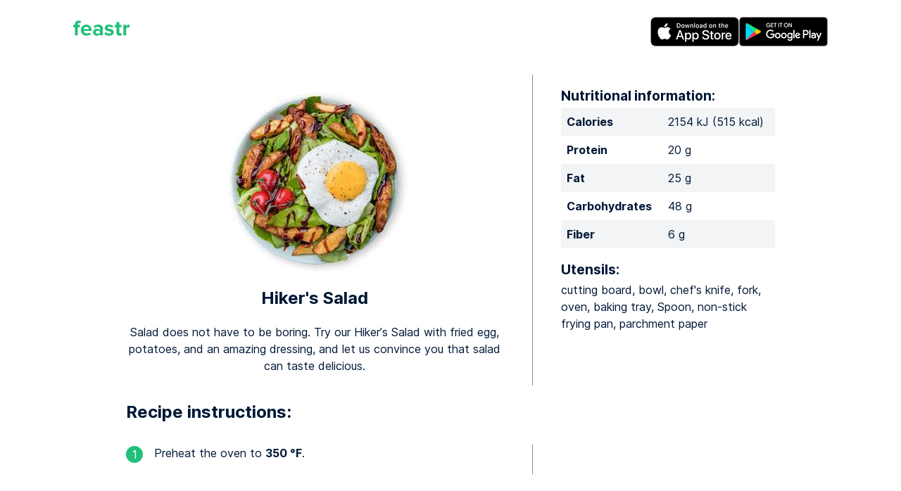

--- FILE ---
content_type: text/html; charset=utf-8
request_url: https://www.feastr.de/en/app/recipe/vegetarian-hikers-salad/
body_size: 20075
content:
<!DOCTYPE html><html lang="en-US"><head><meta charSet="utf-8"/><meta http-equiv="x-ua-compatible" content="ie=edge"/><meta name="viewport" content="width=device-width, initial-scale=1, shrink-to-fit=no"/><link rel="preconnect" href="https://gtm.feastr.de"/><link data-rh="true" rel="preload" href="/fonts/inter_regular.subset.woff2" as="font" type="font/woff2" crossorigin="anonymous"/><link data-rh="true" rel="preload" href="/fonts/inter_bold.subset.woff2" as="font" type="font/woff2" crossorigin="anonymous"/><link rel="preconnect" href="https://resize2.feastr.de" data-gatsby-head="true"/><meta data-rh="true" name="theme-color" content="#ffffff"/><meta data-rh="true" name="description" content="Salad does not have to be boring. Try our Hiker’s Salad with fried egg, potatoes, and an amazing dressing, and let us convince you that salad can taste delicious."/><meta data-rh="true" name="twitter:card" content="summary_large_image"/><meta data-rh="true" name="twitter:site" content="@feastr_app"/><meta data-rh="true" property="og:type" content="website"/><meta data-rh="true" property="og:site_name" content="feastr"/><meta data-rh="true" property="og:locale" content="en_US"/><meta data-rh="true" property="og:locale:alternate" content="de_DE"/><meta data-rh="true" property="og:url" content="https://www.feastr.de/en/app/recipe/vegetarian-hikers-salad/"/><meta data-rh="true" property="og:title" content="Hiker&#x27;s Salad  by feastr"/><meta data-rh="true" property="og:description" content="Salad does not have to be boring. Try our Hiker’s Salad with fried egg, potatoes, and an amazing dressing, and let us convince you that salad can taste delicious."/><meta data-rh="true" property="fb:app_id" content="1341587349188154"/><meta data-rh="true" name="apple-itunes-app" content="app-id=1200732621"/><meta data-rh="true" property="og:image" content="https://resize2.feastr.de/1OEdbf_U9Cc6duA2tv7q_LfKnsBnH0CpaZpPUF5UOHI/rs:fit:1200:1200:0/ex:1:ce:0:0/q:80/L3JlY2lwZS9mM2M5YWE3Ny04M2M4LTQ0NDMtOWI2Yi1iZDNjY2E5YTQ3ZWIucG5n.jpg"/><meta data-rh="true" property="og:image:width" content="1200"/><meta data-rh="true" property="og:image:height" content="1200"/><style data-href="/styles.14be0bf693d92f5a3812.css" data-identity="gatsby-global-css">.content-module--content--54cac{margin:0}@media (min-width:48em) and (max-width:61.9375em){.content-module--content--54cac{margin:0 2.5rem}}@media (min-width:62em){.content-module--content--54cac{margin:0 20%}}.content-module--large--1fff4{margin:0}@media (min-width:48em) and (max-width:61.9375em){.content-module--large--1fff4{margin:0 1.5rem}}@media (min-width:62em){.content-module--large--1fff4{margin:0 10%}}.icon-module--icon--589c7{fill:currentcolor}.title-module--title--eb911{margin:0}@media (min-width:48em) and (max-width:61.9375em){.title-module--title--eb911{margin:0 2.5rem}}@media (min-width:62em){.title-module--title--eb911{margin:0 10%}}.header-module--header--6cb34{padding:0 1.5rem 3rem;text-align:center}.header-module--header--6cb34 h1{margin:2rem 0}.header-module--header--6cb34 h2{font-weight:400;margin:2rem 0 3rem}.header-module--icon--7c5ed{display:none}@media (min-width:48em){.header-module--icon--7c5ed{display:block;margin-top:2rem}}@media (min-width:62em){.header-module--icon--7c5ed{margin-top:3rem}}

/*! normalize.css v8.0.1 | MIT License | github.com/necolas/normalize.css */html{-webkit-text-size-adjust:100%;line-height:1.15}body{margin:0}main{display:block}h1{font-size:2em;margin:.67em 0}hr{box-sizing:initial;height:0;overflow:visible}pre{font-family:monospace,monospace;font-size:1em}a{background-color:initial}abbr[title]{border-bottom:none;text-decoration:underline;-webkit-text-decoration:underline dotted;text-decoration:underline dotted}b,strong{font-weight:bolder}code,kbd,samp{font-family:monospace,monospace;font-size:1em}small{font-size:80%}sub,sup{font-size:75%;line-height:0;position:relative;vertical-align:initial}sub{bottom:-.25em}sup{top:-.5em}img{border-style:none}button,input,optgroup,select,textarea{font-family:inherit;font-size:100%;line-height:1.15;margin:0}button,input{overflow:visible}button,select{text-transform:none}[type=button],[type=reset],[type=submit],button{-webkit-appearance:button}[type=button]::-moz-focus-inner,[type=reset]::-moz-focus-inner,[type=submit]::-moz-focus-inner,button::-moz-focus-inner{border-style:none;padding:0}[type=button]:-moz-focusring,[type=reset]:-moz-focusring,[type=submit]:-moz-focusring,button:-moz-focusring{outline:1px dotted ButtonText}fieldset{padding:.35em .75em .625em}legend{box-sizing:border-box;color:inherit;display:table;max-width:100%;padding:0;white-space:normal}progress{vertical-align:initial}textarea{overflow:auto}[type=checkbox],[type=radio]{box-sizing:border-box;padding:0}[type=number]::-webkit-inner-spin-button,[type=number]::-webkit-outer-spin-button{height:auto}[type=search]{-webkit-appearance:textfield;outline-offset:-2px}[type=search]::-webkit-search-decoration{-webkit-appearance:none}::-webkit-file-upload-button{-webkit-appearance:button;font:inherit}details{display:block}summary{display:list-item}[hidden],template{display:none}.section-module--background--14ad4{overflow:hidden;position:relative}.section-module--section--b6faa{margin:0 auto;max-width:72rem;padding:0 1rem}.section-module--dark--e571e{background:linear-gradient(#0000001a,#0000004d,#0000001a)}.section-module--imageContainer--76da4{bottom:0;left:0;position:absolute;right:0;top:0;z-index:-1}.section-module--image--3b1e9{height:100%;width:100%}@font-face{font-display:swap;font-family:Inter;font-style:normal;font-weight:700;src:url(/fonts/inter_bold.woff2) format("woff2"),url(/fonts/inter_bold.woff) format("woff")}@font-face{font-display:swap;font-family:Inter;font-style:normal;font-weight:400;src:url(/fonts/inter_regular.woff2) format("woff2"),url(/fonts/inter_regular.woff) format("woff")}@font-face{font-display:swap;font-family:Inter-subset;font-style:normal;font-weight:700;src:url(/fonts/inter_bold.subset.woff2) format("woff2");unicode-range:u+20-7e,u+a0,u+a7,u+a9,u+b0,u+bc-be,u+c4,u+d6,u+dc,u+df,u+e4,u+f6,u+fc,u+200a,u+2022,u+2026,u+2044,u+2060,u+20ac}@font-face{font-display:swap;font-family:Inter-subset;font-style:normal;font-weight:400;src:url(/fonts/inter_regular.subset.woff2) format("woff2");unicode-range:u+20-7e,u+a0,u+a7,u+a9,u+b0,u+bc-be,u+c4,u+d6,u+dc,u+df,u+e4,u+f6,u+fc,u+200a,u+2022,u+2026,u+2044,u+2060,u+20ac}@font-face{ascent-override:90%;font-family:Inter-fallback;size-adjust:107%;src:local("Arial")}.proposition-module--container--2135e{overflow:hidden;padding:4em 0 2em}.proposition-module--item--aebd0{overflow:hidden}@media (min-width:48em){.proposition-module--item--aebd0{margin-bottom:-8em}}.proposition-module--image--01984{margin:0 auto;padding-bottom:2em;width:210px}@media (min-width:48em){.proposition-module--image--01984{padding-bottom:0}}@media (min-width:48em){.proposition-module--left--403fa{float:left}}@media (min-width:48em){.proposition-module--right--f22e3{float:right}}.proposition-module--content--529bf{overflow:hidden;padding:1em;text-align:center}@media (min-width:48em){.proposition-module--content--529bf{padding:3em;text-align:left}}.proposition-module--title--cf6ed{font-size:2rem;margin:0 0 .5em}.proposition-module--clear--2203a{clear:both}body{color:#001837;font:16px/1.5 Inter-subset,Inter,Inter-fallback,sans-serif}.dark{color:#fff}b,strong{font-weight:700}.big,h1{font-size:2rem;line-height:1em;margin:1em 0;text-align:center}@media (min-width:48em) and (max-width:61.9375em){.big,h1{font-size:2.6rem}}@media (min-width:62em){.big,h1{font-size:3.2rem}}h2{font-size:1.4rem;line-height:1.2em;margin:1em 0 .25em}@media (min-width:62em){h2{font-size:1.5rem}}h3{font-size:1.2rem;line-height:1.2em;margin:1em 0 .25em}a{color:#20bf7a}.dark a{color:#fff}p{margin:0 0 1em}table{border-collapse:initial;border-spacing:0;width:100%}@media (min-width:48em){table{width:auto}}th[scope=row]{text-align:left}tbody>tr:nth-child(odd){background-color:#f2f4f5}td,th{padding:.5rem}.testimonial-module--testimonial--0e05c{margin:3rem 1rem;text-align:center}.testimonial-module--name--5248b,.testimonial-module--stars--f0fcb{margin:1rem 0}.related-page-module--link--5914b{display:flex;flex-direction:column;text-decoration:none}.related-page-module--title--11d9d{color:#001837;flex:1 0 auto;font-size:1.2rem;font-weight:700;line-height:1.2em;margin-top:1em}@media (min-width:48em){.related-page-module--title--11d9d{font-size:1rem}}.related-page-module--readMore--40470{margin-top:.5em;text-transform:uppercase}.related-pages-module--list--6d9f7{display:flex;flex-wrap:wrap;list-style-type:none;padding:0}.related-pages-module--item--8eb99{margin:2rem 0;width:100%}@media (min-width:48em){.related-pages-module--item--8eb99{display:flex;flex:0 0 32%}.related-pages-module--item--8eb99:nth-child(3n+2){padding:0 2%}}.button-module--input--a049a{background-color:#20bf7a;border:none;border-radius:1.5rem;color:#fff;cursor:pointer;display:block;height:3rem;line-height:3rem;margin:2em auto;padding:0;text-decoration:none;width:100%}.button-module--input--a049a:focus{outline:none}@media (min-width:48em){.button-module--input--a049a{width:14em}}.center-module--center--82684{color:#7f8b9b;text-align:center}@media (min-width:48em){.center-module--center--82684{font-size:1.5em;line-height:1.3em}}.cta-footer-module--container--30b45{margin:5rem 0}@media (min-width:48em){.cta-footer-module--container--30b45{display:flex}}.cta-footer-module--image--da6be{margin:2rem 0}@media (min-width:48em){.cta-footer-module--image--da6be{width:24em}}.cta-footer-module--info--af5cf{align-items:center;display:flex;flex:1;flex-direction:column;justify-content:center;min-width:16em}@media (min-width:48em){.cta-footer-module--info--af5cf{align-items:start;padding-left:2rem}}.cta-footer-module--info--af5cf h2{margin:0}.cta-footer-module--info--af5cf ul{list-style-type:none;padding:0}.cta-footer-module--info--af5cf li{align-items:center;display:flex;gap:1rem;margin:1rem 0}.cta-footer-module--check--35168{align-items:center;background:#20bf7a;border-radius:100%;color:#fff;display:inline-flex;height:1.5em;justify-content:center;width:1.5em}.cta-footer-module--text--b7cdc{flex:1}.footer-module--container--c0625{margin:4rem 0 2rem}.footer-module--container--c0625 h2{margin-bottom:2rem;text-align:center}.footer-module--nav--dd72e{text-align:center}@media (min-width:48em){.footer-module--nav--dd72e{display:flex;justify-content:space-between;text-align:left}}.footer-module--badges--d1362{align-items:center;display:flex;flex-direction:column;margin-bottom:2rem}@media (min-width:48em){.footer-module--badges--d1362{max-width:10em}}.footer-module--pages--8e3b3 strong{display:none;margin:0 0 .5rem}@media (min-width:48em){.footer-module--pages--8e3b3 strong{display:block}}.footer-module--pages--8e3b3 ul{margin:0;padding:0}@media (min-width:48em){.footer-module--pages--8e3b3 ul{margin:.3rem 0}}.footer-module--pages--8e3b3 li{color:#20bf7a;display:inline}@media (min-width:48em){.footer-module--pages--8e3b3 li{display:block}}.footer-module--pages--8e3b3 li:not(:first-child):before{content:" • "}@media (min-width:48em){.footer-module--pages--8e3b3 li:not(:first-child):before{content:none}}.footer-module--pages--8e3b3 a{display:inline-block;margin:.1em 0;padding:.2em 0;text-decoration:none}@media (hover:hover){.footer-module--pages--8e3b3 a:hover{text-decoration:underline}}@media (min-width:48em){.footer-module--pages--8e3b3 a{padding:0}}.footer-module--logo--31d03{display:flex;flex-direction:column;text-align:center}.footer-module--logo--31d03:only-child{margin:0 auto}.footer-module--copyright--dd8c9{color:#7f8b9b;font-size:.75em}.footer-module--icon--f5ea5{color:#20bf7a;margin-top:2rem}@media (min-width:48em){.footer-module--icon--f5ea5{margin-top:0}}.social-module--social--3af21{display:flex;flex-wrap:wrap;gap:.6rem 0;justify-content:center;list-style-type:none;margin:1rem 0;padding:0}.social-module--social--3af21>li{margin:0 .4rem}.social-module--button--286ab{border-radius:1rem;color:#fff;display:block;height:1rem;padding:.5rem;width:1rem}.social-module--button--286ab>svg{display:block}.social-module--facebook--bdce3{background:#3b5998}.social-module--instagram--0ca87{background:#125688}.social-module--pinterest--641c8{background:#e60023}.social-module--tiktok--fbe6e{background:#161823}.social-module--twitter--bde32{background:#1d9bf0}.social-module--youtube--5a274{background:red}.store-badges-module--container--28d23{display:flex;gap:.5rem}@media (min-width:48em){.store-badges-module--vertical--05d60{flex-direction:column}}.store-badges-module--badge--40daf{display:inline-block}.header-module--container--0648c{display:flex;gap:1rem;justify-content:space-between;padding:1rem 0 .5rem}@media (min-width:48em){.header-module--container--0648c{padding:1.5rem 2.5rem 1rem}}.header-module--logo--bddb3{display:block}.error-module--error--f0a07{color:#ea5555}.layout-module--center--11413{display:flex;flex-direction:column;justify-content:center;min-height:21rem;padding:0 0 4rem}@media (min-width:48em){.layout-module--center--11413{padding:0 0 5rem}}.primary-button-module--button--73752{background-color:#20bf7a;border:none;border-radius:3rem;color:#fff;display:table;height:3rem;line-height:1em;margin:0 auto;padding:0;text-align:center;text-decoration:none;width:100%}.primary-button-module--button--73752>span{display:table-cell;padding:0 1.5rem;vertical-align:middle}@media (min-width:48em){.recipe-list-module--container--af838{display:flex;flex-flow:row wrap}}.recipe-list-item-module--link--57df6{align-items:center;display:flex;flex:1;margin:1.5rem 0;text-decoration:none}@media (min-width:48em){.recipe-list-item-module--grid--970e8{display:block;min-width:12em;text-align:center}}.recipe-list-item-module--image--984d3{display:inline-block}.recipe-list-item-module--text--ffb4e{color:#001837;padding:0 1.5rem}@media (min-width:48em){.recipe-list-item-module--text--ffb4e{padding:0 .5rem}}.recipe-list-item-module--title--8d36b{font-size:1.2rem;font-weight:700;line-height:1.2em;margin-bottom:.6em}@media (min-width:48em){.recipe-list-item-module--title--8d36b{font-size:1rem}}.text-input-module--input--d5103{border:none;border-bottom:1px solid #d6dadf;border-radius:0;display:block;padding:.5em 0;text-align:center;transition:border .35s;width:100%}.text-input-module--input--d5103:focus{border-bottom:1px solid #20bf7a;outline:none}.text-input-module--input--d5103::placeholder{color:#7f8b9b;opacity:1}.\[---\]-module--info--8812b{margin:1.5em 0}@media (min-width:48em){.\[---\]-module--info--8812b{display:flex;flex-direction:row}}.\[---\]-module--head--7f278{flex:1;text-align:center}.\[---\]-module--image--3d028{display:inline-block}.\[---\]-module--extra--0a265 h2{font-size:1.2rem;line-height:1.2em;margin:1.5em 0 .25em}@media (min-width:48em){.\[---\]-module--extra--0a265 h2{margin:1em 0 .25em}.\[---\]-module--extra--0a265{width:33%}}.\[---\]-module--spacer--c84ab{background:#7f8b9b;display:none;margin:0 2.5em;width:1px}@media (min-width:48em){.\[---\]-module--spacer--c84ab{display:block}}.\[---\]-module--title--7f631{font-size:1.4rem;margin:0 0 1em}@media (min-width:48em) and (max-width:61.9375em){.\[---\]-module--title--7f631{font-size:1.4rem}}@media (min-width:62em){.\[---\]-module--title--7f631{font-size:1.5rem}}.\[---\]-module--proximates--d1a8a{width:100%}.\[---\]-module--ingredients--f467b{padding:0}.\[---\]-module--ingredients--f467b>li{align-items:center;display:flex;flex-direction:row;gap:.5em;list-style:none}.\[---\]-module--step--0c37a{margin:1em 0 1.5em}@media (min-width:48em){.\[---\]-module--step--0c37a{display:flex;flex-direction:row;margin:2em 0 3em}}.\[---\]-module--step--0c37a .\[---\]-module--number--307cd{background:#20bf7a;border-radius:100%;color:#fff;display:block;height:1.5em;margin:.1em auto 1em;text-align:center;width:1.5em}@media (min-width:48em){.\[---\]-module--step--0c37a .\[---\]-module--number--307cd{margin:.1em 1em 1em 0}}.\[---\]-module--step--0c37a .\[---\]-module--text--3902c{flex:1}.\[---\]-module--step--0c37a .\[---\]-module--ingredients--f467b{margin:0}@media (min-width:48em){.\[---\]-module--step--0c37a .\[---\]-module--ingredients--f467b{width:33%}}.blog-module--link--4ab43{display:block;margin:3rem 0;text-decoration:none}@media (min-width:48em){.blog-module--link--4ab43{display:flex;flex-direction:row}.blog-module--image--cb4eb{width:12em}}.blog-module--title--ad529{font-size:1.2rem;font-weight:700;line-height:1.2em;margin-bottom:.6em}@media (min-width:48em){.blog-module--title--ad529{font-size:1rem}}.blog-module--excerpt--f0135{color:#001837;flex:1}.blog-module--text--e57ef{display:flex;flex:1;flex-direction:column;padding:1rem 0 0}@media (min-width:48em){.blog-module--text--e57ef{padding:0 0 0 1rem}}.blog-module--readMore--a6944{text-transform:uppercase}.index-module--intro--37b2c{margin:3em 0;text-align:center}@media (min-width:48em){.index-module--intro--37b2c{margin:4em 0}}@media (min-width:62em){.index-module--intro--37b2c{margin:5em 0}}.index-module--title--16c47{font-size:2rem;margin:3rem 0 0;text-align:center}.index-module--testimonials--45330{list-style-type:none;padding:0}@media (min-width:48em){.index-module--testimonials--45330{display:flex;justify-content:space-between}}.index-module--testimonial--cbcfe{flex:1}.index-module--buy--42158{padding:5rem 0 3rem;text-align:center}.index-module--readMore--429e4{margin-bottom:2em}.default-module--markdown--ef5ea{margin:3rem 0 0}.default-module--related--44569{margin:5rem 0 2rem}.inapp-module--markdown--8abaa{margin:3rem 0 0}</style><link rel="sitemap" type="application/xml" href="/sitemap-index.xml"/><script>!(function(w,p,f,c){c=w[p]=w[p]||{};c[f]=(c[f]||[]).concat(["dataLayer.push"])})(window,'partytown','forward');/* Partytown 0.7.5 - MIT builder.io */
!function(t,e,n,i,r,o,a,d,s,c,p,l){function u(){l||(l=1,"/"==(a=(o.lib||"/~partytown/")+(o.debug?"debug/":""))[0]&&(s=e.querySelectorAll('script[type="text/partytown"]'),i!=t?i.dispatchEvent(new CustomEvent("pt1",{detail:t})):(d=setTimeout(f,1e4),e.addEventListener("pt0",w),r?h(1):n.serviceWorker?n.serviceWorker.register(a+(o.swPath||"partytown-sw.js"),{scope:a}).then((function(t){t.active?h():t.installing&&t.installing.addEventListener("statechange",(function(t){"activated"==t.target.state&&h()}))}),console.error):f())))}function h(t){c=e.createElement(t?"script":"iframe"),t||(c.setAttribute("style","display:block;width:0;height:0;border:0;visibility:hidden"),c.setAttribute("aria-hidden",!0)),c.src=a+"partytown-"+(t?"atomics.js?v=0.7.5":"sandbox-sw.html?"+Date.now()),e.body.appendChild(c)}function f(n,r){for(w(),i==t&&(o.forward||[]).map((function(e){delete t[e.split(".")[0]]})),n=0;n<s.length;n++)(r=e.createElement("script")).innerHTML=s[n].innerHTML,e.head.appendChild(r);c&&c.parentNode.removeChild(c)}function w(){clearTimeout(d)}o=t.partytown||{},i==t&&(o.forward||[]).map((function(e){p=t,e.split(".").map((function(e,n,i){p=p[i[n]]=n+1<i.length?"push"==i[n+1]?[]:p[i[n]]||{}:function(){(t._ptf=t._ptf||[]).push(i,arguments)}}))})),"complete"==e.readyState?u():(t.addEventListener("DOMContentLoaded",u),t.addEventListener("load",u))}(window,document,navigator,top,window.crossOriginIsolated);document.currentScript.dataset.partytown="";</script><script type="text/partytown">(function(w,d,s,l,i){w[l]=w[l]||[];w[l].push({'gtm.start':new Date().getTime(),event:'gtm.js'});var f=d.getElementsByTagName(s)[0],j=d.createElement(s),dl=l!='dataLayer'?'&l='+l:'';j.async=true;j.src='https://gtm.feastr.de/gtm.js?id='+i+dl;f.parentNode.insertBefore(j,f);})(window,document,'script','dataLayer','GTM-KNF3ZXP');</script><style>.gatsby-image-wrapper{position:relative;overflow:hidden}.gatsby-image-wrapper picture.object-fit-polyfill{position:static!important}.gatsby-image-wrapper img{bottom:0;height:100%;left:0;margin:0;max-width:none;padding:0;position:absolute;right:0;top:0;width:100%;object-fit:cover}.gatsby-image-wrapper [data-main-image]{opacity:0;transform:translateZ(0);transition:opacity .25s linear;will-change:opacity}.gatsby-image-wrapper-constrained{display:inline-block;vertical-align:top}</style><noscript><style>.gatsby-image-wrapper noscript [data-main-image]{opacity:1!important}.gatsby-image-wrapper [data-placeholder-image]{opacity:0!important}</style></noscript><script type="module">const e="undefined"!=typeof HTMLImageElement&&"loading"in HTMLImageElement.prototype;e&&document.body.addEventListener("load",(function(e){const t=e.target;if(void 0===t.dataset.mainImage)return;if(void 0===t.dataset.gatsbyImageSsr)return;let a=null,n=t;for(;null===a&&n;)void 0!==n.parentNode.dataset.gatsbyImageWrapper&&(a=n.parentNode),n=n.parentNode;const o=a.querySelector("[data-placeholder-image]"),r=new Image;r.src=t.currentSrc,r.decode().catch((()=>{})).then((()=>{t.style.opacity=1,o&&(o.style.opacity=0,o.style.transition="opacity 500ms linear")}))}),!0);</script><title data-rh="true">Hiker&#x27;s Salad  by feastr</title><link data-rh="true" rel="canonical" href="https://www.feastr.de/en/app/recipe/vegetarian-hikers-salad/"/><link data-rh="true" rel="apple-touch-icon" sizes="180x180" href="/apple-touch-icon.png"/><link data-rh="true" rel="icon" type="image/png" sizes="32x32" href="/favicon-32x32.png"/><link data-rh="true" rel="icon" type="image/png" sizes="16x16" href="/favicon-16x16.png"/><link data-rh="true" rel="mask-icon" href="/safari-pinned-tab.svg" color="#20bf7a"/><link data-rh="true" rel="alternate" hrefLang="de-DE" href="https://www.feastr.de/app/rezept/vegetarischer-strammer-alex-salat/"/><link data-rh="true" rel="alternate" hrefLang="en-US" href="https://www.feastr.de/en/app/recipe/vegetarian-hikers-salad/"/><link data-rh="true" rel="alternate" hrefLang="x-default" href="https://www.feastr.de/en/app/recipe/vegetarian-hikers-salad/"/><link rel="manifest" href="/manifest.webmanifest" crossorigin="anonymous"/></head><body><noscript><iframe src="https://gtm.feastr.de/ns.html?id=GTM-KNF3ZXP" height="0" width="0" style="display:none;visibility:hidden"></iframe></noscript><div id="___gatsby"><div style="outline:none" tabindex="-1" id="gatsby-focus-wrapper"><div class="section-module--background--14ad4"><div class=""><div class="section-module--section--b6faa"><div class="header-module--container--0648c"><a class="header-module--logo--bddb3" aria-label="feastr" href="/en/"><svg width="80" height="32" role="img" class="icon-module--icon--589c7"><use xlink:href="/static/icons-b9c4f3d82a321bf9553c177d99a0655d.svg#feastr"></use></svg></a><div class="store-badges-module--container--28d23"><a class="store-badges-module--badge--40daf" aria-label="Apple App Store" target="_blank" rel="noopener" href="https://apps.apple.com/us/app/feastr-meal-plan-recipes/id1200732621?pt=118110982&amp;ct=homepage&amp;mt=8"><div data-gatsby-image-wrapper="" class="gatsby-image-wrapper gatsby-image-wrapper-constrained"><div style="max-width:126px;display:block"><img alt="" role="presentation" aria-hidden="true" src="data:image/svg+xml;charset=utf-8,%3Csvg%20height=&#x27;42&#x27;%20width=&#x27;126&#x27;%20xmlns=&#x27;http://www.w3.org/2000/svg&#x27;%20version=&#x27;1.1&#x27;%3E%3C/svg%3E" style="max-width:100%;display:block;position:static"/></div><div aria-hidden="true" data-placeholder-image="" style="opacity:1;transition:opacity 500ms linear;background-color:#080808;position:absolute;top:0;left:0;bottom:0;right:0"></div><picture><source type="image/avif" srcSet="/static/9025d546c65f5c5c396a79d854ba23d5/035e0/apple-app-store.avif 32w,/static/9025d546c65f5c5c396a79d854ba23d5/5bb27/apple-app-store.avif 63w,/static/9025d546c65f5c5c396a79d854ba23d5/21193/apple-app-store.avif 126w,/static/9025d546c65f5c5c396a79d854ba23d5/f2461/apple-app-store.avif 252w" sizes="(min-width: 126px) 126px, 100vw"/><img data-gatsby-image-ssr="" data-main-image="" style="opacity:0" sizes="(min-width: 126px) 126px, 100vw" decoding="async" loading="eager" src="/static/9025d546c65f5c5c396a79d854ba23d5/9c355/apple-app-store.png" srcSet="/static/9025d546c65f5c5c396a79d854ba23d5/313ad/apple-app-store.png 32w,/static/9025d546c65f5c5c396a79d854ba23d5/a568c/apple-app-store.png 63w,/static/9025d546c65f5c5c396a79d854ba23d5/9c355/apple-app-store.png 126w,/static/9025d546c65f5c5c396a79d854ba23d5/99da3/apple-app-store.png 252w" alt="Apple App Store"/></picture><noscript><picture><source type="image/avif" srcSet="/static/9025d546c65f5c5c396a79d854ba23d5/035e0/apple-app-store.avif 32w,/static/9025d546c65f5c5c396a79d854ba23d5/5bb27/apple-app-store.avif 63w,/static/9025d546c65f5c5c396a79d854ba23d5/21193/apple-app-store.avif 126w,/static/9025d546c65f5c5c396a79d854ba23d5/f2461/apple-app-store.avif 252w" sizes="(min-width: 126px) 126px, 100vw"/><img data-gatsby-image-ssr="" data-main-image="" style="opacity:0" sizes="(min-width: 126px) 126px, 100vw" decoding="async" loading="eager" src="/static/9025d546c65f5c5c396a79d854ba23d5/9c355/apple-app-store.png" srcSet="/static/9025d546c65f5c5c396a79d854ba23d5/313ad/apple-app-store.png 32w,/static/9025d546c65f5c5c396a79d854ba23d5/a568c/apple-app-store.png 63w,/static/9025d546c65f5c5c396a79d854ba23d5/9c355/apple-app-store.png 126w,/static/9025d546c65f5c5c396a79d854ba23d5/99da3/apple-app-store.png 252w" alt="Apple App Store"/></picture></noscript><script type="module">const t="undefined"!=typeof HTMLImageElement&&"loading"in HTMLImageElement.prototype;if(t){const t=document.querySelectorAll("img[data-main-image]");for(let e of t){e.dataset.src&&(e.setAttribute("src",e.dataset.src),e.removeAttribute("data-src")),e.dataset.srcset&&(e.setAttribute("srcset",e.dataset.srcset),e.removeAttribute("data-srcset"));const t=e.parentNode.querySelectorAll("source[data-srcset]");for(let e of t)e.setAttribute("srcset",e.dataset.srcset),e.removeAttribute("data-srcset");e.complete&&(e.style.opacity=1,e.parentNode.parentNode.querySelector("[data-placeholder-image]").style.opacity=0)}}</script></div></a><a class="store-badges-module--badge--40daf" aria-label="Google Play Store" target="_blank" rel="noopener" href="https://play.google.com/store/apps/details?id=de.feastr.plan&amp;hl=en&amp;referrer=utm_source%3Dhomepage"><div data-gatsby-image-wrapper="" class="gatsby-image-wrapper gatsby-image-wrapper-constrained"><div style="max-width:126px;display:block"><img alt="" role="presentation" aria-hidden="true" src="data:image/svg+xml;charset=utf-8,%3Csvg%20height=&#x27;42&#x27;%20width=&#x27;126&#x27;%20xmlns=&#x27;http://www.w3.org/2000/svg&#x27;%20version=&#x27;1.1&#x27;%3E%3C/svg%3E" style="max-width:100%;display:block;position:static"/></div><div aria-hidden="true" data-placeholder-image="" style="opacity:1;transition:opacity 500ms linear;background-color:#080808;position:absolute;top:0;left:0;bottom:0;right:0"></div><picture><source type="image/avif" srcSet="/static/f15af1e39c293d8320b19e22288b3f84/035e0/google-play-store.avif 32w,/static/f15af1e39c293d8320b19e22288b3f84/5bb27/google-play-store.avif 63w,/static/f15af1e39c293d8320b19e22288b3f84/21193/google-play-store.avif 126w,/static/f15af1e39c293d8320b19e22288b3f84/f2461/google-play-store.avif 252w" sizes="(min-width: 126px) 126px, 100vw"/><img data-gatsby-image-ssr="" data-main-image="" style="opacity:0" sizes="(min-width: 126px) 126px, 100vw" decoding="async" loading="eager" src="/static/f15af1e39c293d8320b19e22288b3f84/9c355/google-play-store.png" srcSet="/static/f15af1e39c293d8320b19e22288b3f84/313ad/google-play-store.png 32w,/static/f15af1e39c293d8320b19e22288b3f84/a568c/google-play-store.png 63w,/static/f15af1e39c293d8320b19e22288b3f84/9c355/google-play-store.png 126w,/static/f15af1e39c293d8320b19e22288b3f84/99da3/google-play-store.png 252w" alt="Google Play Store"/></picture><noscript><picture><source type="image/avif" srcSet="/static/f15af1e39c293d8320b19e22288b3f84/035e0/google-play-store.avif 32w,/static/f15af1e39c293d8320b19e22288b3f84/5bb27/google-play-store.avif 63w,/static/f15af1e39c293d8320b19e22288b3f84/21193/google-play-store.avif 126w,/static/f15af1e39c293d8320b19e22288b3f84/f2461/google-play-store.avif 252w" sizes="(min-width: 126px) 126px, 100vw"/><img data-gatsby-image-ssr="" data-main-image="" style="opacity:0" sizes="(min-width: 126px) 126px, 100vw" decoding="async" loading="eager" src="/static/f15af1e39c293d8320b19e22288b3f84/9c355/google-play-store.png" srcSet="/static/f15af1e39c293d8320b19e22288b3f84/313ad/google-play-store.png 32w,/static/f15af1e39c293d8320b19e22288b3f84/a568c/google-play-store.png 63w,/static/f15af1e39c293d8320b19e22288b3f84/9c355/google-play-store.png 126w,/static/f15af1e39c293d8320b19e22288b3f84/99da3/google-play-store.png 252w" alt="Google Play Store"/></picture></noscript><script type="module">const t="undefined"!=typeof HTMLImageElement&&"loading"in HTMLImageElement.prototype;if(t){const t=document.querySelectorAll("img[data-main-image]");for(let e of t){e.dataset.src&&(e.setAttribute("src",e.dataset.src),e.removeAttribute("data-src")),e.dataset.srcset&&(e.setAttribute("srcset",e.dataset.srcset),e.removeAttribute("data-srcset"));const t=e.parentNode.querySelectorAll("source[data-srcset]");for(let e of t)e.setAttribute("srcset",e.dataset.srcset),e.removeAttribute("data-srcset");e.complete&&(e.style.opacity=1,e.parentNode.parentNode.querySelector("[data-placeholder-image]").style.opacity=0)}}</script></div></a></div></div><div class=""></div></div></div></div><div class="section-module--background--14ad4"><div class=""><div class="section-module--section--b6faa"><div class="content-module--large--1fff4"><div class="[---]-module--info--8812b"><div class="[---]-module--head--7f278"><div class="[---]-module--image--3d028"><div data-gatsby-image-wrapper="" style="width:300px;height:300px" class="gatsby-image-wrapper"><div aria-hidden="true" data-placeholder-image="" style="opacity:1;transition:opacity 500ms linear"></div><picture><source type="image/avif" srcSet="https://resize2.feastr.de/08heQzzt-1N_FaocUr7XdcFWKFqJJEIv9TT3sWInqu0/rs:fit:300:300:0/ex:1:ce:0:0/q:65/L3JlY2lwZS9mM2M5YWE3Ny04M2M4LTQ0NDMtOWI2Yi1iZDNjY2E5YTQ3ZWIucG5n.avif 1x, https://resize2.feastr.de/PMSZlHofBFq8Hvr4aeiv1hKKgzA5zhTVxCL39GgxZx4/rs:fit:600:600:0/ex:1:ce:0:0/q:65/L3JlY2lwZS9mM2M5YWE3Ny04M2M4LTQ0NDMtOWI2Yi1iZDNjY2E5YTQ3ZWIucG5n.avif 2x"/><img data-gatsby-image-ssr="" data-main-image="" style="opacity:0" decoding="async" loading="eager" src="https://resize2.feastr.de/6QvVOMRlcDzt-3nCTPIKwmAw79Bd4WCvIAjB59RNOgA/rs:fit:300:300:0/ex:1:ce:0:0/q:65/L3JlY2lwZS9mM2M5YWE3Ny04M2M4LTQ0NDMtOWI2Yi1iZDNjY2E5YTQ3ZWIucG5n.jpg" srcSet="https://resize2.feastr.de/6QvVOMRlcDzt-3nCTPIKwmAw79Bd4WCvIAjB59RNOgA/rs:fit:300:300:0/ex:1:ce:0:0/q:65/L3JlY2lwZS9mM2M5YWE3Ny04M2M4LTQ0NDMtOWI2Yi1iZDNjY2E5YTQ3ZWIucG5n.jpg 1x, https://resize2.feastr.de/_ghYmGu1EBLD_8TW4jdl5IvH80trkPKdEuhhXD7_uUo/rs:fit:600:600:0/ex:1:ce:0:0/q:65/L3JlY2lwZS9mM2M5YWE3Ny04M2M4LTQ0NDMtOWI2Yi1iZDNjY2E5YTQ3ZWIucG5n.jpg 2x" alt="Hiker&#x27;s Salad"/></picture><noscript><picture><source type="image/avif" srcSet="https://resize2.feastr.de/08heQzzt-1N_FaocUr7XdcFWKFqJJEIv9TT3sWInqu0/rs:fit:300:300:0/ex:1:ce:0:0/q:65/L3JlY2lwZS9mM2M5YWE3Ny04M2M4LTQ0NDMtOWI2Yi1iZDNjY2E5YTQ3ZWIucG5n.avif 1x, https://resize2.feastr.de/PMSZlHofBFq8Hvr4aeiv1hKKgzA5zhTVxCL39GgxZx4/rs:fit:600:600:0/ex:1:ce:0:0/q:65/L3JlY2lwZS9mM2M5YWE3Ny04M2M4LTQ0NDMtOWI2Yi1iZDNjY2E5YTQ3ZWIucG5n.avif 2x"/><img data-gatsby-image-ssr="" data-main-image="" style="opacity:0" decoding="async" loading="eager" src="https://resize2.feastr.de/6QvVOMRlcDzt-3nCTPIKwmAw79Bd4WCvIAjB59RNOgA/rs:fit:300:300:0/ex:1:ce:0:0/q:65/L3JlY2lwZS9mM2M5YWE3Ny04M2M4LTQ0NDMtOWI2Yi1iZDNjY2E5YTQ3ZWIucG5n.jpg" srcSet="https://resize2.feastr.de/6QvVOMRlcDzt-3nCTPIKwmAw79Bd4WCvIAjB59RNOgA/rs:fit:300:300:0/ex:1:ce:0:0/q:65/L3JlY2lwZS9mM2M5YWE3Ny04M2M4LTQ0NDMtOWI2Yi1iZDNjY2E5YTQ3ZWIucG5n.jpg 1x, https://resize2.feastr.de/_ghYmGu1EBLD_8TW4jdl5IvH80trkPKdEuhhXD7_uUo/rs:fit:600:600:0/ex:1:ce:0:0/q:65/L3JlY2lwZS9mM2M5YWE3Ny04M2M4LTQ0NDMtOWI2Yi1iZDNjY2E5YTQ3ZWIucG5n.jpg 2x" alt="Hiker&#x27;s Salad"/></picture></noscript><script type="module">const t="undefined"!=typeof HTMLImageElement&&"loading"in HTMLImageElement.prototype;if(t){const t=document.querySelectorAll("img[data-main-image]");for(let e of t){e.dataset.src&&(e.setAttribute("src",e.dataset.src),e.removeAttribute("data-src")),e.dataset.srcset&&(e.setAttribute("srcset",e.dataset.srcset),e.removeAttribute("data-srcset"));const t=e.parentNode.querySelectorAll("source[data-srcset]");for(let e of t)e.setAttribute("srcset",e.dataset.srcset),e.removeAttribute("data-srcset");e.complete&&(e.style.opacity=1,e.parentNode.parentNode.querySelector("[data-placeholder-image]").style.opacity=0)}}</script></div></div><h1 class="[---]-module--title--7f631">Hiker&#x27;s Salad</h1><p>Salad does not have to be boring. Try our Hiker’s Salad with fried egg, potatoes, and an amazing dressing, and let us convince you that salad can taste delicious.</p></div><div class="[---]-module--spacer--c84ab"></div><div class="[---]-module--extra--0a265"><h2>Nutritional information:</h2><table class="[---]-module--proximates--d1a8a" cellPadding="0" cellSpacing="0"><tbody><tr><th scope="row">Calories</th><td>2154 kJ (515 kcal)</td></tr><tr><th scope="row">Protein</th><td>20 g</td></tr><tr><th scope="row">Fat</th><td>25 g</td></tr><tr><th scope="row">Carbohydrates</th><td>48 g</td></tr><tr><th scope="row">Fiber</th><td>6 g</td></tr></tbody></table><h2>Utensils:</h2><p>cutting board, bowl, chef&#x27;s knife, fork, oven, baking tray, Spoon, non-stick frying pan, parchment paper</p></div></div><h2>Recipe instructions:</h2><div class="[---]-module--step--0c37a"><div class="[---]-module--number--307cd">1</div><p class="[---]-module--text--3902c">Preheat the oven to <strong>350 °F</strong>.</p><div class="[---]-module--spacer--c84ab"></div><ul class="[---]-module--ingredients--f467b"></ul></div><div class="[---]-module--step--0c37a"><div class="[---]-module--number--307cd">2</div><p class="[---]-module--text--3902c">Cut the potatoes into wedges and spread onto a baking tray lined with parchment paper. Add the olive oil, paprika powder, and salt. Mix well.</p><div class="[---]-module--spacer--c84ab"></div><ul class="[---]-module--ingredients--f467b"><li><div class="[---]-module--image--3d028"><div data-gatsby-image-wrapper="" style="width:40px;height:40px" class="gatsby-image-wrapper"><div aria-hidden="true" data-placeholder-image="" style="opacity:1;transition:opacity 500ms linear"></div><picture><source type="image/avif" data-srcset="https://resize2.feastr.de/-IR1bJSWy6ythc8mKIik6xK71aGnVosw2LZw82EkqR4/rs:fit:40:40:0/ex:1:ce:0:0/q:65/L2Zvb2QvOGExNWMxMTAtZjI0Ni00Y2VkLWE3Y2EtMmNhMzQ2ZGVhMWUxLnBuZw.avif 1x, https://resize2.feastr.de/ilXs0QoF7Le3nC_eeGADRfkgyctFU0yMGR4Z1bWLLuc/rs:fit:80:80:0/ex:1:ce:0:0/q:65/L2Zvb2QvOGExNWMxMTAtZjI0Ni00Y2VkLWE3Y2EtMmNhMzQ2ZGVhMWUxLnBuZw.avif 2x"/><img data-gatsby-image-ssr="" data-main-image="" style="opacity:0" decoding="async" loading="lazy" data-src="https://resize2.feastr.de/7FB-fD1FJTyyLaf7s0XQvbhrv52DDb3XLrMI1hh-bsc/rs:fit:40:40:0/ex:1:ce:0:0/q:65/L2Zvb2QvOGExNWMxMTAtZjI0Ni00Y2VkLWE3Y2EtMmNhMzQ2ZGVhMWUxLnBuZw.jpg" data-srcset="https://resize2.feastr.de/7FB-fD1FJTyyLaf7s0XQvbhrv52DDb3XLrMI1hh-bsc/rs:fit:40:40:0/ex:1:ce:0:0/q:65/L2Zvb2QvOGExNWMxMTAtZjI0Ni00Y2VkLWE3Y2EtMmNhMzQ2ZGVhMWUxLnBuZw.jpg 1x, https://resize2.feastr.de/EZLOIOcUFnuqGhJjrtl0C3tfWgWLyJX7Ag9EukouhEY/rs:fit:80:80:0/ex:1:ce:0:0/q:65/L2Zvb2QvOGExNWMxMTAtZjI0Ni00Y2VkLWE3Y2EtMmNhMzQ2ZGVhMWUxLnBuZw.jpg 2x" alt="7.1 oz Potatoes (w/o skin)"/></picture><noscript><picture><source type="image/avif" srcSet="https://resize2.feastr.de/-IR1bJSWy6ythc8mKIik6xK71aGnVosw2LZw82EkqR4/rs:fit:40:40:0/ex:1:ce:0:0/q:65/L2Zvb2QvOGExNWMxMTAtZjI0Ni00Y2VkLWE3Y2EtMmNhMzQ2ZGVhMWUxLnBuZw.avif 1x, https://resize2.feastr.de/ilXs0QoF7Le3nC_eeGADRfkgyctFU0yMGR4Z1bWLLuc/rs:fit:80:80:0/ex:1:ce:0:0/q:65/L2Zvb2QvOGExNWMxMTAtZjI0Ni00Y2VkLWE3Y2EtMmNhMzQ2ZGVhMWUxLnBuZw.avif 2x"/><img data-gatsby-image-ssr="" data-main-image="" style="opacity:0" decoding="async" loading="lazy" src="https://resize2.feastr.de/7FB-fD1FJTyyLaf7s0XQvbhrv52DDb3XLrMI1hh-bsc/rs:fit:40:40:0/ex:1:ce:0:0/q:65/L2Zvb2QvOGExNWMxMTAtZjI0Ni00Y2VkLWE3Y2EtMmNhMzQ2ZGVhMWUxLnBuZw.jpg" srcSet="https://resize2.feastr.de/7FB-fD1FJTyyLaf7s0XQvbhrv52DDb3XLrMI1hh-bsc/rs:fit:40:40:0/ex:1:ce:0:0/q:65/L2Zvb2QvOGExNWMxMTAtZjI0Ni00Y2VkLWE3Y2EtMmNhMzQ2ZGVhMWUxLnBuZw.jpg 1x, https://resize2.feastr.de/EZLOIOcUFnuqGhJjrtl0C3tfWgWLyJX7Ag9EukouhEY/rs:fit:80:80:0/ex:1:ce:0:0/q:65/L2Zvb2QvOGExNWMxMTAtZjI0Ni00Y2VkLWE3Y2EtMmNhMzQ2ZGVhMWUxLnBuZw.jpg 2x" alt="7.1 oz Potatoes (w/o skin)"/></picture></noscript><script type="module">const t="undefined"!=typeof HTMLImageElement&&"loading"in HTMLImageElement.prototype;if(t){const t=document.querySelectorAll("img[data-main-image]");for(let e of t){e.dataset.src&&(e.setAttribute("src",e.dataset.src),e.removeAttribute("data-src")),e.dataset.srcset&&(e.setAttribute("srcset",e.dataset.srcset),e.removeAttribute("data-srcset"));const t=e.parentNode.querySelectorAll("source[data-srcset]");for(let e of t)e.setAttribute("srcset",e.dataset.srcset),e.removeAttribute("data-srcset");e.complete&&(e.style.opacity=1,e.parentNode.parentNode.querySelector("[data-placeholder-image]").style.opacity=0)}}</script></div></div><span>7.1 oz Potatoes (w/o skin)</span></li><li><div class="[---]-module--image--3d028"><div data-gatsby-image-wrapper="" style="width:40px;height:40px" class="gatsby-image-wrapper"><div aria-hidden="true" data-placeholder-image="" style="opacity:1;transition:opacity 500ms linear"></div><picture><source type="image/avif" data-srcset="https://resize2.feastr.de/Nb_r3XMrwc4WL4H1jSvh1iTklpD7tYs-1O4fqVUUTwE/rs:fit:40:40:0/ex:1:ce:0:0/q:65/L2Zvb2QvMTRiZGI5YmEtZDQwNi00YzIyLWE5NDktYjA1MzhkM2MyMzAwLnBuZw.avif 1x, https://resize2.feastr.de/XAVsTCmWgDTAswWdvaN4yW71BG2dg34WbxpcNeJsREE/rs:fit:80:80:0/ex:1:ce:0:0/q:65/L2Zvb2QvMTRiZGI5YmEtZDQwNi00YzIyLWE5NDktYjA1MzhkM2MyMzAwLnBuZw.avif 2x"/><img data-gatsby-image-ssr="" data-main-image="" style="opacity:0" decoding="async" loading="lazy" data-src="https://resize2.feastr.de/rfQLRZZp02Kycjew8sajabDAitS7e7ILUTLEzhfnxSo/rs:fit:40:40:0/ex:1:ce:0:0/q:65/L2Zvb2QvMTRiZGI5YmEtZDQwNi00YzIyLWE5NDktYjA1MzhkM2MyMzAwLnBuZw.jpg" data-srcset="https://resize2.feastr.de/rfQLRZZp02Kycjew8sajabDAitS7e7ILUTLEzhfnxSo/rs:fit:40:40:0/ex:1:ce:0:0/q:65/L2Zvb2QvMTRiZGI5YmEtZDQwNi00YzIyLWE5NDktYjA1MzhkM2MyMzAwLnBuZw.jpg 1x, https://resize2.feastr.de/aB4q9qMnY4U6zXCsG8pei64CWqUApqZiVkLvmediLXA/rs:fit:80:80:0/ex:1:ce:0:0/q:65/L2Zvb2QvMTRiZGI5YmEtZDQwNi00YzIyLWE5NDktYjA1MzhkM2MyMzAwLnBuZw.jpg 2x" alt="1 tsp Olive oil"/></picture><noscript><picture><source type="image/avif" srcSet="https://resize2.feastr.de/Nb_r3XMrwc4WL4H1jSvh1iTklpD7tYs-1O4fqVUUTwE/rs:fit:40:40:0/ex:1:ce:0:0/q:65/L2Zvb2QvMTRiZGI5YmEtZDQwNi00YzIyLWE5NDktYjA1MzhkM2MyMzAwLnBuZw.avif 1x, https://resize2.feastr.de/XAVsTCmWgDTAswWdvaN4yW71BG2dg34WbxpcNeJsREE/rs:fit:80:80:0/ex:1:ce:0:0/q:65/L2Zvb2QvMTRiZGI5YmEtZDQwNi00YzIyLWE5NDktYjA1MzhkM2MyMzAwLnBuZw.avif 2x"/><img data-gatsby-image-ssr="" data-main-image="" style="opacity:0" decoding="async" loading="lazy" src="https://resize2.feastr.de/rfQLRZZp02Kycjew8sajabDAitS7e7ILUTLEzhfnxSo/rs:fit:40:40:0/ex:1:ce:0:0/q:65/L2Zvb2QvMTRiZGI5YmEtZDQwNi00YzIyLWE5NDktYjA1MzhkM2MyMzAwLnBuZw.jpg" srcSet="https://resize2.feastr.de/rfQLRZZp02Kycjew8sajabDAitS7e7ILUTLEzhfnxSo/rs:fit:40:40:0/ex:1:ce:0:0/q:65/L2Zvb2QvMTRiZGI5YmEtZDQwNi00YzIyLWE5NDktYjA1MzhkM2MyMzAwLnBuZw.jpg 1x, https://resize2.feastr.de/aB4q9qMnY4U6zXCsG8pei64CWqUApqZiVkLvmediLXA/rs:fit:80:80:0/ex:1:ce:0:0/q:65/L2Zvb2QvMTRiZGI5YmEtZDQwNi00YzIyLWE5NDktYjA1MzhkM2MyMzAwLnBuZw.jpg 2x" alt="1 tsp Olive oil"/></picture></noscript><script type="module">const t="undefined"!=typeof HTMLImageElement&&"loading"in HTMLImageElement.prototype;if(t){const t=document.querySelectorAll("img[data-main-image]");for(let e of t){e.dataset.src&&(e.setAttribute("src",e.dataset.src),e.removeAttribute("data-src")),e.dataset.srcset&&(e.setAttribute("srcset",e.dataset.srcset),e.removeAttribute("data-srcset"));const t=e.parentNode.querySelectorAll("source[data-srcset]");for(let e of t)e.setAttribute("srcset",e.dataset.srcset),e.removeAttribute("data-srcset");e.complete&&(e.style.opacity=1,e.parentNode.parentNode.querySelector("[data-placeholder-image]").style.opacity=0)}}</script></div></div><span>1 tsp Olive oil</span></li><li><div class="[---]-module--image--3d028"><div data-gatsby-image-wrapper="" style="width:40px;height:40px" class="gatsby-image-wrapper"><div aria-hidden="true" data-placeholder-image="" style="opacity:1;transition:opacity 500ms linear"></div><picture><source type="image/avif" data-srcset="https://resize2.feastr.de/qdnHky8wY6RVPECyhzAUIBzbcUYYQNuSvell4D6-JVs/rs:fit:40:40:0/ex:1:ce:0:0/q:65/L2Zvb2QvNWJkMDU3ODUtOGU5MS00YmMxLWI2ODYtNjIyZTc1MWUxOGFhLnBuZw.avif 1x, https://resize2.feastr.de/aVzJk5xvE9lIdsRKy0_l_Zw4bh6ixCMfaTEkuCU8ggY/rs:fit:80:80:0/ex:1:ce:0:0/q:65/L2Zvb2QvNWJkMDU3ODUtOGU5MS00YmMxLWI2ODYtNjIyZTc1MWUxOGFhLnBuZw.avif 2x"/><img data-gatsby-image-ssr="" data-main-image="" style="opacity:0" decoding="async" loading="lazy" data-src="https://resize2.feastr.de/01ZnyYMEqu4eEldGb3LG8e1U6Zmox8PDvE9xF1g3RDg/rs:fit:40:40:0/ex:1:ce:0:0/q:65/L2Zvb2QvNWJkMDU3ODUtOGU5MS00YmMxLWI2ODYtNjIyZTc1MWUxOGFhLnBuZw.jpg" data-srcset="https://resize2.feastr.de/01ZnyYMEqu4eEldGb3LG8e1U6Zmox8PDvE9xF1g3RDg/rs:fit:40:40:0/ex:1:ce:0:0/q:65/L2Zvb2QvNWJkMDU3ODUtOGU5MS00YmMxLWI2ODYtNjIyZTc1MWUxOGFhLnBuZw.jpg 1x, https://resize2.feastr.de/8CstCyCb1w6E6mLoIe3XJV8RWBHpeyWK9T_A-xW0_ks/rs:fit:80:80:0/ex:1:ce:0:0/q:65/L2Zvb2QvNWJkMDU3ODUtOGU5MS00YmMxLWI2ODYtNjIyZTc1MWUxOGFhLnBuZw.jpg 2x" alt="½ tsp Sweet paprika, ground"/></picture><noscript><picture><source type="image/avif" srcSet="https://resize2.feastr.de/qdnHky8wY6RVPECyhzAUIBzbcUYYQNuSvell4D6-JVs/rs:fit:40:40:0/ex:1:ce:0:0/q:65/L2Zvb2QvNWJkMDU3ODUtOGU5MS00YmMxLWI2ODYtNjIyZTc1MWUxOGFhLnBuZw.avif 1x, https://resize2.feastr.de/aVzJk5xvE9lIdsRKy0_l_Zw4bh6ixCMfaTEkuCU8ggY/rs:fit:80:80:0/ex:1:ce:0:0/q:65/L2Zvb2QvNWJkMDU3ODUtOGU5MS00YmMxLWI2ODYtNjIyZTc1MWUxOGFhLnBuZw.avif 2x"/><img data-gatsby-image-ssr="" data-main-image="" style="opacity:0" decoding="async" loading="lazy" src="https://resize2.feastr.de/01ZnyYMEqu4eEldGb3LG8e1U6Zmox8PDvE9xF1g3RDg/rs:fit:40:40:0/ex:1:ce:0:0/q:65/L2Zvb2QvNWJkMDU3ODUtOGU5MS00YmMxLWI2ODYtNjIyZTc1MWUxOGFhLnBuZw.jpg" srcSet="https://resize2.feastr.de/01ZnyYMEqu4eEldGb3LG8e1U6Zmox8PDvE9xF1g3RDg/rs:fit:40:40:0/ex:1:ce:0:0/q:65/L2Zvb2QvNWJkMDU3ODUtOGU5MS00YmMxLWI2ODYtNjIyZTc1MWUxOGFhLnBuZw.jpg 1x, https://resize2.feastr.de/8CstCyCb1w6E6mLoIe3XJV8RWBHpeyWK9T_A-xW0_ks/rs:fit:80:80:0/ex:1:ce:0:0/q:65/L2Zvb2QvNWJkMDU3ODUtOGU5MS00YmMxLWI2ODYtNjIyZTc1MWUxOGFhLnBuZw.jpg 2x" alt="½ tsp Sweet paprika, ground"/></picture></noscript><script type="module">const t="undefined"!=typeof HTMLImageElement&&"loading"in HTMLImageElement.prototype;if(t){const t=document.querySelectorAll("img[data-main-image]");for(let e of t){e.dataset.src&&(e.setAttribute("src",e.dataset.src),e.removeAttribute("data-src")),e.dataset.srcset&&(e.setAttribute("srcset",e.dataset.srcset),e.removeAttribute("data-srcset"));const t=e.parentNode.querySelectorAll("source[data-srcset]");for(let e of t)e.setAttribute("srcset",e.dataset.srcset),e.removeAttribute("data-srcset");e.complete&&(e.style.opacity=1,e.parentNode.parentNode.querySelector("[data-placeholder-image]").style.opacity=0)}}</script></div></div><span>½ tsp Sweet paprika, ground</span></li><li><div class="[---]-module--image--3d028"><div data-gatsby-image-wrapper="" style="width:40px;height:40px" class="gatsby-image-wrapper"><div aria-hidden="true" data-placeholder-image="" style="opacity:1;transition:opacity 500ms linear"></div><picture><source type="image/avif" data-srcset="https://resize2.feastr.de/Mc7Et9l-nddpgvjJVZ_PMyQOJPaGfAGCQYA1tVEWnp0/rs:fit:40:40:0/ex:1:ce:0:0/q:65/L2Zvb2QvMTY2ZjUzYWEtZDQ4Zi00MWUxLTllYzAtNzNjZDA4ZWFlMDYxLnBuZw.avif 1x, https://resize2.feastr.de/W0whaHp-wngmkrTGBfdvhfFXarmW1gjdI_bmj2npdJY/rs:fit:80:80:0/ex:1:ce:0:0/q:65/L2Zvb2QvMTY2ZjUzYWEtZDQ4Zi00MWUxLTllYzAtNzNjZDA4ZWFlMDYxLnBuZw.avif 2x"/><img data-gatsby-image-ssr="" data-main-image="" style="opacity:0" decoding="async" loading="lazy" data-src="https://resize2.feastr.de/j1NqdTO-31_lvmP01O-vMoe9mUredCHUQBkDBZHKYkI/rs:fit:40:40:0/ex:1:ce:0:0/q:65/L2Zvb2QvMTY2ZjUzYWEtZDQ4Zi00MWUxLTllYzAtNzNjZDA4ZWFlMDYxLnBuZw.jpg" data-srcset="https://resize2.feastr.de/j1NqdTO-31_lvmP01O-vMoe9mUredCHUQBkDBZHKYkI/rs:fit:40:40:0/ex:1:ce:0:0/q:65/L2Zvb2QvMTY2ZjUzYWEtZDQ4Zi00MWUxLTllYzAtNzNjZDA4ZWFlMDYxLnBuZw.jpg 1x, https://resize2.feastr.de/x-eVfdyg-7uWAvYcgxAeL7D_eZauBMBhGK3e2sxIx4A/rs:fit:80:80:0/ex:1:ce:0:0/q:65/L2Zvb2QvMTY2ZjUzYWEtZDQ4Zi00MWUxLTllYzAtNzNjZDA4ZWFlMDYxLnBuZw.jpg 2x" alt="Salt"/></picture><noscript><picture><source type="image/avif" srcSet="https://resize2.feastr.de/Mc7Et9l-nddpgvjJVZ_PMyQOJPaGfAGCQYA1tVEWnp0/rs:fit:40:40:0/ex:1:ce:0:0/q:65/L2Zvb2QvMTY2ZjUzYWEtZDQ4Zi00MWUxLTllYzAtNzNjZDA4ZWFlMDYxLnBuZw.avif 1x, https://resize2.feastr.de/W0whaHp-wngmkrTGBfdvhfFXarmW1gjdI_bmj2npdJY/rs:fit:80:80:0/ex:1:ce:0:0/q:65/L2Zvb2QvMTY2ZjUzYWEtZDQ4Zi00MWUxLTllYzAtNzNjZDA4ZWFlMDYxLnBuZw.avif 2x"/><img data-gatsby-image-ssr="" data-main-image="" style="opacity:0" decoding="async" loading="lazy" src="https://resize2.feastr.de/j1NqdTO-31_lvmP01O-vMoe9mUredCHUQBkDBZHKYkI/rs:fit:40:40:0/ex:1:ce:0:0/q:65/L2Zvb2QvMTY2ZjUzYWEtZDQ4Zi00MWUxLTllYzAtNzNjZDA4ZWFlMDYxLnBuZw.jpg" srcSet="https://resize2.feastr.de/j1NqdTO-31_lvmP01O-vMoe9mUredCHUQBkDBZHKYkI/rs:fit:40:40:0/ex:1:ce:0:0/q:65/L2Zvb2QvMTY2ZjUzYWEtZDQ4Zi00MWUxLTllYzAtNzNjZDA4ZWFlMDYxLnBuZw.jpg 1x, https://resize2.feastr.de/x-eVfdyg-7uWAvYcgxAeL7D_eZauBMBhGK3e2sxIx4A/rs:fit:80:80:0/ex:1:ce:0:0/q:65/L2Zvb2QvMTY2ZjUzYWEtZDQ4Zi00MWUxLTllYzAtNzNjZDA4ZWFlMDYxLnBuZw.jpg 2x" alt="Salt"/></picture></noscript><script type="module">const t="undefined"!=typeof HTMLImageElement&&"loading"in HTMLImageElement.prototype;if(t){const t=document.querySelectorAll("img[data-main-image]");for(let e of t){e.dataset.src&&(e.setAttribute("src",e.dataset.src),e.removeAttribute("data-src")),e.dataset.srcset&&(e.setAttribute("srcset",e.dataset.srcset),e.removeAttribute("data-srcset"));const t=e.parentNode.querySelectorAll("source[data-srcset]");for(let e of t)e.setAttribute("srcset",e.dataset.srcset),e.removeAttribute("data-srcset");e.complete&&(e.style.opacity=1,e.parentNode.parentNode.querySelector("[data-placeholder-image]").style.opacity=0)}}</script></div></div><span>Salt</span></li></ul></div><div class="[---]-module--step--0c37a"><div class="[---]-module--number--307cd">3</div><p class="[---]-module--text--3902c">Bake for <strong>approx. 25 minutes</strong> until golden brown.</p><div class="[---]-module--spacer--c84ab"></div><ul class="[---]-module--ingredients--f467b"></ul></div><div class="[---]-module--step--0c37a"><div class="[---]-module--number--307cd">4</div><p class="[---]-module--text--3902c">Rinse and drain the lettuce, cut into bite-size pieces and put into a bowl.</p><div class="[---]-module--spacer--c84ab"></div><ul class="[---]-module--ingredients--f467b"><li><div class="[---]-module--image--3d028"><div data-gatsby-image-wrapper="" style="width:40px;height:40px" class="gatsby-image-wrapper"><div aria-hidden="true" data-placeholder-image="" style="opacity:1;transition:opacity 500ms linear"></div><picture><source type="image/avif" data-srcset="https://resize2.feastr.de/k09iG83MZFReWEA3YBtV4zFxGQg0k2Z0xdafWp53wQQ/rs:fit:40:40:0/ex:1:ce:0:0/q:65/L2Zvb2QvZWYzMTMxZWMtMzljYy00NDRkLTgwNTMtNzdhNGYwZTVjNzNiLnBuZw.avif 1x, https://resize2.feastr.de/jrzRDbM9fP50Kc02vY8qF32SXLKf767J9LF5lAPTOl0/rs:fit:80:80:0/ex:1:ce:0:0/q:65/L2Zvb2QvZWYzMTMxZWMtMzljYy00NDRkLTgwNTMtNzdhNGYwZTVjNzNiLnBuZw.avif 2x"/><img data-gatsby-image-ssr="" data-main-image="" style="opacity:0" decoding="async" loading="lazy" data-src="https://resize2.feastr.de/_JykGkveEc6gn6iPreiU_04IJNWeStj7yX_kkoDjFI8/rs:fit:40:40:0/ex:1:ce:0:0/q:65/L2Zvb2QvZWYzMTMxZWMtMzljYy00NDRkLTgwNTMtNzdhNGYwZTVjNzNiLnBuZw.jpg" data-srcset="https://resize2.feastr.de/_JykGkveEc6gn6iPreiU_04IJNWeStj7yX_kkoDjFI8/rs:fit:40:40:0/ex:1:ce:0:0/q:65/L2Zvb2QvZWYzMTMxZWMtMzljYy00NDRkLTgwNTMtNzdhNGYwZTVjNzNiLnBuZw.jpg 1x, https://resize2.feastr.de/xnYq6wGLLnMns1ihkjrmPe11deV3Oo4ag-oST0Ap9OU/rs:fit:80:80:0/ex:1:ce:0:0/q:65/L2Zvb2QvZWYzMTMxZWMtMzljYy00NDRkLTgwNTMtNzdhNGYwZTVjNzNiLnBuZw.jpg 2x" alt="1 Romaine lettuce (~ 4.2 oz)"/></picture><noscript><picture><source type="image/avif" srcSet="https://resize2.feastr.de/k09iG83MZFReWEA3YBtV4zFxGQg0k2Z0xdafWp53wQQ/rs:fit:40:40:0/ex:1:ce:0:0/q:65/L2Zvb2QvZWYzMTMxZWMtMzljYy00NDRkLTgwNTMtNzdhNGYwZTVjNzNiLnBuZw.avif 1x, https://resize2.feastr.de/jrzRDbM9fP50Kc02vY8qF32SXLKf767J9LF5lAPTOl0/rs:fit:80:80:0/ex:1:ce:0:0/q:65/L2Zvb2QvZWYzMTMxZWMtMzljYy00NDRkLTgwNTMtNzdhNGYwZTVjNzNiLnBuZw.avif 2x"/><img data-gatsby-image-ssr="" data-main-image="" style="opacity:0" decoding="async" loading="lazy" src="https://resize2.feastr.de/_JykGkveEc6gn6iPreiU_04IJNWeStj7yX_kkoDjFI8/rs:fit:40:40:0/ex:1:ce:0:0/q:65/L2Zvb2QvZWYzMTMxZWMtMzljYy00NDRkLTgwNTMtNzdhNGYwZTVjNzNiLnBuZw.jpg" srcSet="https://resize2.feastr.de/_JykGkveEc6gn6iPreiU_04IJNWeStj7yX_kkoDjFI8/rs:fit:40:40:0/ex:1:ce:0:0/q:65/L2Zvb2QvZWYzMTMxZWMtMzljYy00NDRkLTgwNTMtNzdhNGYwZTVjNzNiLnBuZw.jpg 1x, https://resize2.feastr.de/xnYq6wGLLnMns1ihkjrmPe11deV3Oo4ag-oST0Ap9OU/rs:fit:80:80:0/ex:1:ce:0:0/q:65/L2Zvb2QvZWYzMTMxZWMtMzljYy00NDRkLTgwNTMtNzdhNGYwZTVjNzNiLnBuZw.jpg 2x" alt="1 Romaine lettuce (~ 4.2 oz)"/></picture></noscript><script type="module">const t="undefined"!=typeof HTMLImageElement&&"loading"in HTMLImageElement.prototype;if(t){const t=document.querySelectorAll("img[data-main-image]");for(let e of t){e.dataset.src&&(e.setAttribute("src",e.dataset.src),e.removeAttribute("data-src")),e.dataset.srcset&&(e.setAttribute("srcset",e.dataset.srcset),e.removeAttribute("data-srcset"));const t=e.parentNode.querySelectorAll("source[data-srcset]");for(let e of t)e.setAttribute("srcset",e.dataset.srcset),e.removeAttribute("data-srcset");e.complete&&(e.style.opacity=1,e.parentNode.parentNode.querySelector("[data-placeholder-image]").style.opacity=0)}}</script></div></div><span>1 Romaine lettuce (~ 4.2 oz)</span></li></ul></div><div class="[---]-module--step--0c37a"><div class="[---]-module--number--307cd">5</div><p class="[---]-module--text--3902c">Halve the tomatoes and add to the bowl.</p><div class="[---]-module--spacer--c84ab"></div><ul class="[---]-module--ingredients--f467b"><li><div class="[---]-module--image--3d028"><div data-gatsby-image-wrapper="" style="width:40px;height:40px" class="gatsby-image-wrapper"><div aria-hidden="true" data-placeholder-image="" style="opacity:1;transition:opacity 500ms linear"></div><picture><source type="image/avif" data-srcset="https://resize2.feastr.de/aSTdialnVLInNx_vozDfMn_fiNiIMGPo4QnZ8dvf6yk/rs:fit:40:40:0/ex:1:ce:0:0/q:65/L2Zvb2QvYWY2YjBmYTMtZmVjMC00ODQ5LTkyOGYtMzVlMGEzYjVhNzgwLnBuZw.avif 1x, https://resize2.feastr.de/glqR3-suc5bfe6Rx-45_wOxjeB42Aax7VLfmdYnJUKs/rs:fit:80:80:0/ex:1:ce:0:0/q:65/L2Zvb2QvYWY2YjBmYTMtZmVjMC00ODQ5LTkyOGYtMzVlMGEzYjVhNzgwLnBuZw.avif 2x"/><img data-gatsby-image-ssr="" data-main-image="" style="opacity:0" decoding="async" loading="lazy" data-src="https://resize2.feastr.de/T3xd6nd9fvzNmVQVo6wk4BCSCHSQNMt4FmzNGo9FGCU/rs:fit:40:40:0/ex:1:ce:0:0/q:65/L2Zvb2QvYWY2YjBmYTMtZmVjMC00ODQ5LTkyOGYtMzVlMGEzYjVhNzgwLnBuZw.jpg" data-srcset="https://resize2.feastr.de/T3xd6nd9fvzNmVQVo6wk4BCSCHSQNMt4FmzNGo9FGCU/rs:fit:40:40:0/ex:1:ce:0:0/q:65/L2Zvb2QvYWY2YjBmYTMtZmVjMC00ODQ5LTkyOGYtMzVlMGEzYjVhNzgwLnBuZw.jpg 1x, https://resize2.feastr.de/dHaibl-lohoIpJHroL0o0UElc1kYyGoIOj9KDfyTNH8/rs:fit:80:80:0/ex:1:ce:0:0/q:65/L2Zvb2QvYWY2YjBmYTMtZmVjMC00ODQ5LTkyOGYtMzVlMGEzYjVhNzgwLnBuZw.jpg 2x" alt="3.5 oz Cherry tomatoes"/></picture><noscript><picture><source type="image/avif" srcSet="https://resize2.feastr.de/aSTdialnVLInNx_vozDfMn_fiNiIMGPo4QnZ8dvf6yk/rs:fit:40:40:0/ex:1:ce:0:0/q:65/L2Zvb2QvYWY2YjBmYTMtZmVjMC00ODQ5LTkyOGYtMzVlMGEzYjVhNzgwLnBuZw.avif 1x, https://resize2.feastr.de/glqR3-suc5bfe6Rx-45_wOxjeB42Aax7VLfmdYnJUKs/rs:fit:80:80:0/ex:1:ce:0:0/q:65/L2Zvb2QvYWY2YjBmYTMtZmVjMC00ODQ5LTkyOGYtMzVlMGEzYjVhNzgwLnBuZw.avif 2x"/><img data-gatsby-image-ssr="" data-main-image="" style="opacity:0" decoding="async" loading="lazy" src="https://resize2.feastr.de/T3xd6nd9fvzNmVQVo6wk4BCSCHSQNMt4FmzNGo9FGCU/rs:fit:40:40:0/ex:1:ce:0:0/q:65/L2Zvb2QvYWY2YjBmYTMtZmVjMC00ODQ5LTkyOGYtMzVlMGEzYjVhNzgwLnBuZw.jpg" srcSet="https://resize2.feastr.de/T3xd6nd9fvzNmVQVo6wk4BCSCHSQNMt4FmzNGo9FGCU/rs:fit:40:40:0/ex:1:ce:0:0/q:65/L2Zvb2QvYWY2YjBmYTMtZmVjMC00ODQ5LTkyOGYtMzVlMGEzYjVhNzgwLnBuZw.jpg 1x, https://resize2.feastr.de/dHaibl-lohoIpJHroL0o0UElc1kYyGoIOj9KDfyTNH8/rs:fit:80:80:0/ex:1:ce:0:0/q:65/L2Zvb2QvYWY2YjBmYTMtZmVjMC00ODQ5LTkyOGYtMzVlMGEzYjVhNzgwLnBuZw.jpg 2x" alt="3.5 oz Cherry tomatoes"/></picture></noscript><script type="module">const t="undefined"!=typeof HTMLImageElement&&"loading"in HTMLImageElement.prototype;if(t){const t=document.querySelectorAll("img[data-main-image]");for(let e of t){e.dataset.src&&(e.setAttribute("src",e.dataset.src),e.removeAttribute("data-src")),e.dataset.srcset&&(e.setAttribute("srcset",e.dataset.srcset),e.removeAttribute("data-srcset"));const t=e.parentNode.querySelectorAll("source[data-srcset]");for(let e of t)e.setAttribute("srcset",e.dataset.srcset),e.removeAttribute("data-srcset");e.complete&&(e.style.opacity=1,e.parentNode.parentNode.querySelector("[data-placeholder-image]").style.opacity=0)}}</script></div></div><span>3.5 oz Cherry tomatoes</span></li></ul></div><div class="[---]-module--step--0c37a"><div class="[---]-module--number--307cd">6</div><p class="[---]-module--text--3902c">Add the balsamic vinegar, olive oil, honey, and mustard to a mason jar. Screw the lid on tightly and shake vigorously until combined. Season with salt and pepper.</p><div class="[---]-module--spacer--c84ab"></div><ul class="[---]-module--ingredients--f467b"><li><div class="[---]-module--image--3d028"><div data-gatsby-image-wrapper="" style="width:40px;height:40px" class="gatsby-image-wrapper"><div aria-hidden="true" data-placeholder-image="" style="opacity:1;transition:opacity 500ms linear"></div><picture><source type="image/avif" data-srcset="https://resize2.feastr.de/RtB8bnBvN0W88vag5pmmNT5hM2IxnwzvYq8wgrsneaA/rs:fit:40:40:0/ex:1:ce:0:0/q:65/L2Zvb2QvMzhkNDVlNWEtN2IxOC00YzJhLWEwNWQtOTliYTI2MTFmYjljLnBuZw.avif 1x, https://resize2.feastr.de/WpB7CbAbpzvt-OD1mh4hyC6L3KXCWX3HOufu77-oj8Q/rs:fit:80:80:0/ex:1:ce:0:0/q:65/L2Zvb2QvMzhkNDVlNWEtN2IxOC00YzJhLWEwNWQtOTliYTI2MTFmYjljLnBuZw.avif 2x"/><img data-gatsby-image-ssr="" data-main-image="" style="opacity:0" decoding="async" loading="lazy" data-src="https://resize2.feastr.de/CLQ7oC5WRQ7V_YxrcnUP_q5CXYlpeGY7Vwq_Z0WVs9c/rs:fit:40:40:0/ex:1:ce:0:0/q:65/L2Zvb2QvMzhkNDVlNWEtN2IxOC00YzJhLWEwNWQtOTliYTI2MTFmYjljLnBuZw.jpg" data-srcset="https://resize2.feastr.de/CLQ7oC5WRQ7V_YxrcnUP_q5CXYlpeGY7Vwq_Z0WVs9c/rs:fit:40:40:0/ex:1:ce:0:0/q:65/L2Zvb2QvMzhkNDVlNWEtN2IxOC00YzJhLWEwNWQtOTliYTI2MTFmYjljLnBuZw.jpg 1x, https://resize2.feastr.de/GNi5Ep6PMKs29M0IHWZTKpl9WuqrBKoYPFsswwWXl14/rs:fit:80:80:0/ex:1:ce:0:0/q:65/L2Zvb2QvMzhkNDVlNWEtN2IxOC00YzJhLWEwNWQtOTliYTI2MTFmYjljLnBuZw.jpg 2x" alt="2 tsp Balsamic vinegar"/></picture><noscript><picture><source type="image/avif" srcSet="https://resize2.feastr.de/RtB8bnBvN0W88vag5pmmNT5hM2IxnwzvYq8wgrsneaA/rs:fit:40:40:0/ex:1:ce:0:0/q:65/L2Zvb2QvMzhkNDVlNWEtN2IxOC00YzJhLWEwNWQtOTliYTI2MTFmYjljLnBuZw.avif 1x, https://resize2.feastr.de/WpB7CbAbpzvt-OD1mh4hyC6L3KXCWX3HOufu77-oj8Q/rs:fit:80:80:0/ex:1:ce:0:0/q:65/L2Zvb2QvMzhkNDVlNWEtN2IxOC00YzJhLWEwNWQtOTliYTI2MTFmYjljLnBuZw.avif 2x"/><img data-gatsby-image-ssr="" data-main-image="" style="opacity:0" decoding="async" loading="lazy" src="https://resize2.feastr.de/CLQ7oC5WRQ7V_YxrcnUP_q5CXYlpeGY7Vwq_Z0WVs9c/rs:fit:40:40:0/ex:1:ce:0:0/q:65/L2Zvb2QvMzhkNDVlNWEtN2IxOC00YzJhLWEwNWQtOTliYTI2MTFmYjljLnBuZw.jpg" srcSet="https://resize2.feastr.de/CLQ7oC5WRQ7V_YxrcnUP_q5CXYlpeGY7Vwq_Z0WVs9c/rs:fit:40:40:0/ex:1:ce:0:0/q:65/L2Zvb2QvMzhkNDVlNWEtN2IxOC00YzJhLWEwNWQtOTliYTI2MTFmYjljLnBuZw.jpg 1x, https://resize2.feastr.de/GNi5Ep6PMKs29M0IHWZTKpl9WuqrBKoYPFsswwWXl14/rs:fit:80:80:0/ex:1:ce:0:0/q:65/L2Zvb2QvMzhkNDVlNWEtN2IxOC00YzJhLWEwNWQtOTliYTI2MTFmYjljLnBuZw.jpg 2x" alt="2 tsp Balsamic vinegar"/></picture></noscript><script type="module">const t="undefined"!=typeof HTMLImageElement&&"loading"in HTMLImageElement.prototype;if(t){const t=document.querySelectorAll("img[data-main-image]");for(let e of t){e.dataset.src&&(e.setAttribute("src",e.dataset.src),e.removeAttribute("data-src")),e.dataset.srcset&&(e.setAttribute("srcset",e.dataset.srcset),e.removeAttribute("data-srcset"));const t=e.parentNode.querySelectorAll("source[data-srcset]");for(let e of t)e.setAttribute("srcset",e.dataset.srcset),e.removeAttribute("data-srcset");e.complete&&(e.style.opacity=1,e.parentNode.parentNode.querySelector("[data-placeholder-image]").style.opacity=0)}}</script></div></div><span>2 tsp Balsamic vinegar</span></li><li><div class="[---]-module--image--3d028"><div data-gatsby-image-wrapper="" style="width:40px;height:40px" class="gatsby-image-wrapper"><div aria-hidden="true" data-placeholder-image="" style="opacity:1;transition:opacity 500ms linear"></div><picture><source type="image/avif" data-srcset="https://resize2.feastr.de/Nb_r3XMrwc4WL4H1jSvh1iTklpD7tYs-1O4fqVUUTwE/rs:fit:40:40:0/ex:1:ce:0:0/q:65/L2Zvb2QvMTRiZGI5YmEtZDQwNi00YzIyLWE5NDktYjA1MzhkM2MyMzAwLnBuZw.avif 1x, https://resize2.feastr.de/XAVsTCmWgDTAswWdvaN4yW71BG2dg34WbxpcNeJsREE/rs:fit:80:80:0/ex:1:ce:0:0/q:65/L2Zvb2QvMTRiZGI5YmEtZDQwNi00YzIyLWE5NDktYjA1MzhkM2MyMzAwLnBuZw.avif 2x"/><img data-gatsby-image-ssr="" data-main-image="" style="opacity:0" decoding="async" loading="lazy" data-src="https://resize2.feastr.de/rfQLRZZp02Kycjew8sajabDAitS7e7ILUTLEzhfnxSo/rs:fit:40:40:0/ex:1:ce:0:0/q:65/L2Zvb2QvMTRiZGI5YmEtZDQwNi00YzIyLWE5NDktYjA1MzhkM2MyMzAwLnBuZw.jpg" data-srcset="https://resize2.feastr.de/rfQLRZZp02Kycjew8sajabDAitS7e7ILUTLEzhfnxSo/rs:fit:40:40:0/ex:1:ce:0:0/q:65/L2Zvb2QvMTRiZGI5YmEtZDQwNi00YzIyLWE5NDktYjA1MzhkM2MyMzAwLnBuZw.jpg 1x, https://resize2.feastr.de/aB4q9qMnY4U6zXCsG8pei64CWqUApqZiVkLvmediLXA/rs:fit:80:80:0/ex:1:ce:0:0/q:65/L2Zvb2QvMTRiZGI5YmEtZDQwNi00YzIyLWE5NDktYjA1MzhkM2MyMzAwLnBuZw.jpg 2x" alt="1 tsp Olive oil"/></picture><noscript><picture><source type="image/avif" srcSet="https://resize2.feastr.de/Nb_r3XMrwc4WL4H1jSvh1iTklpD7tYs-1O4fqVUUTwE/rs:fit:40:40:0/ex:1:ce:0:0/q:65/L2Zvb2QvMTRiZGI5YmEtZDQwNi00YzIyLWE5NDktYjA1MzhkM2MyMzAwLnBuZw.avif 1x, https://resize2.feastr.de/XAVsTCmWgDTAswWdvaN4yW71BG2dg34WbxpcNeJsREE/rs:fit:80:80:0/ex:1:ce:0:0/q:65/L2Zvb2QvMTRiZGI5YmEtZDQwNi00YzIyLWE5NDktYjA1MzhkM2MyMzAwLnBuZw.avif 2x"/><img data-gatsby-image-ssr="" data-main-image="" style="opacity:0" decoding="async" loading="lazy" src="https://resize2.feastr.de/rfQLRZZp02Kycjew8sajabDAitS7e7ILUTLEzhfnxSo/rs:fit:40:40:0/ex:1:ce:0:0/q:65/L2Zvb2QvMTRiZGI5YmEtZDQwNi00YzIyLWE5NDktYjA1MzhkM2MyMzAwLnBuZw.jpg" srcSet="https://resize2.feastr.de/rfQLRZZp02Kycjew8sajabDAitS7e7ILUTLEzhfnxSo/rs:fit:40:40:0/ex:1:ce:0:0/q:65/L2Zvb2QvMTRiZGI5YmEtZDQwNi00YzIyLWE5NDktYjA1MzhkM2MyMzAwLnBuZw.jpg 1x, https://resize2.feastr.de/aB4q9qMnY4U6zXCsG8pei64CWqUApqZiVkLvmediLXA/rs:fit:80:80:0/ex:1:ce:0:0/q:65/L2Zvb2QvMTRiZGI5YmEtZDQwNi00YzIyLWE5NDktYjA1MzhkM2MyMzAwLnBuZw.jpg 2x" alt="1 tsp Olive oil"/></picture></noscript><script type="module">const t="undefined"!=typeof HTMLImageElement&&"loading"in HTMLImageElement.prototype;if(t){const t=document.querySelectorAll("img[data-main-image]");for(let e of t){e.dataset.src&&(e.setAttribute("src",e.dataset.src),e.removeAttribute("data-src")),e.dataset.srcset&&(e.setAttribute("srcset",e.dataset.srcset),e.removeAttribute("data-srcset"));const t=e.parentNode.querySelectorAll("source[data-srcset]");for(let e of t)e.setAttribute("srcset",e.dataset.srcset),e.removeAttribute("data-srcset");e.complete&&(e.style.opacity=1,e.parentNode.parentNode.querySelector("[data-placeholder-image]").style.opacity=0)}}</script></div></div><span>1 tsp Olive oil</span></li><li><div class="[---]-module--image--3d028"><div data-gatsby-image-wrapper="" style="width:40px;height:40px" class="gatsby-image-wrapper"><div aria-hidden="true" data-placeholder-image="" style="opacity:1;transition:opacity 500ms linear"></div><picture><source type="image/avif" data-srcset="https://resize2.feastr.de/RlZwZFNW1X6NtsJQCv5Pl4n3UOQhFE6XMC1366xSeXI/rs:fit:40:40:0/ex:1:ce:0:0/q:65/L2Zvb2QvYmI2N2M5MjgtMDJjMi00NWNkLTk5OGEtODY5YTUxN2U5YTkyLnBuZw.avif 1x, https://resize2.feastr.de/9-jpbLogbl66TkKjFtOinnL0YlppXX2V9p7VrfiGcA4/rs:fit:80:80:0/ex:1:ce:0:0/q:65/L2Zvb2QvYmI2N2M5MjgtMDJjMi00NWNkLTk5OGEtODY5YTUxN2U5YTkyLnBuZw.avif 2x"/><img data-gatsby-image-ssr="" data-main-image="" style="opacity:0" decoding="async" loading="lazy" data-src="https://resize2.feastr.de/LtmiW39VUoDvgpKbNvbE-m4OdjYAPkN8aIDn1v9k38U/rs:fit:40:40:0/ex:1:ce:0:0/q:65/L2Zvb2QvYmI2N2M5MjgtMDJjMi00NWNkLTk5OGEtODY5YTUxN2U5YTkyLnBuZw.jpg" data-srcset="https://resize2.feastr.de/LtmiW39VUoDvgpKbNvbE-m4OdjYAPkN8aIDn1v9k38U/rs:fit:40:40:0/ex:1:ce:0:0/q:65/L2Zvb2QvYmI2N2M5MjgtMDJjMi00NWNkLTk5OGEtODY5YTUxN2U5YTkyLnBuZw.jpg 1x, https://resize2.feastr.de/rHa4OVD-rD_HSbiWws4GGnF-VpSaqlGpp-hHt_Ax-eA/rs:fit:80:80:0/ex:1:ce:0:0/q:65/L2Zvb2QvYmI2N2M5MjgtMDJjMi00NWNkLTk5OGEtODY5YTUxN2U5YTkyLnBuZw.jpg 2x" alt="1 ⁠½ tsp Honey"/></picture><noscript><picture><source type="image/avif" srcSet="https://resize2.feastr.de/RlZwZFNW1X6NtsJQCv5Pl4n3UOQhFE6XMC1366xSeXI/rs:fit:40:40:0/ex:1:ce:0:0/q:65/L2Zvb2QvYmI2N2M5MjgtMDJjMi00NWNkLTk5OGEtODY5YTUxN2U5YTkyLnBuZw.avif 1x, https://resize2.feastr.de/9-jpbLogbl66TkKjFtOinnL0YlppXX2V9p7VrfiGcA4/rs:fit:80:80:0/ex:1:ce:0:0/q:65/L2Zvb2QvYmI2N2M5MjgtMDJjMi00NWNkLTk5OGEtODY5YTUxN2U5YTkyLnBuZw.avif 2x"/><img data-gatsby-image-ssr="" data-main-image="" style="opacity:0" decoding="async" loading="lazy" src="https://resize2.feastr.de/LtmiW39VUoDvgpKbNvbE-m4OdjYAPkN8aIDn1v9k38U/rs:fit:40:40:0/ex:1:ce:0:0/q:65/L2Zvb2QvYmI2N2M5MjgtMDJjMi00NWNkLTk5OGEtODY5YTUxN2U5YTkyLnBuZw.jpg" srcSet="https://resize2.feastr.de/LtmiW39VUoDvgpKbNvbE-m4OdjYAPkN8aIDn1v9k38U/rs:fit:40:40:0/ex:1:ce:0:0/q:65/L2Zvb2QvYmI2N2M5MjgtMDJjMi00NWNkLTk5OGEtODY5YTUxN2U5YTkyLnBuZw.jpg 1x, https://resize2.feastr.de/rHa4OVD-rD_HSbiWws4GGnF-VpSaqlGpp-hHt_Ax-eA/rs:fit:80:80:0/ex:1:ce:0:0/q:65/L2Zvb2QvYmI2N2M5MjgtMDJjMi00NWNkLTk5OGEtODY5YTUxN2U5YTkyLnBuZw.jpg 2x" alt="1 ⁠½ tsp Honey"/></picture></noscript><script type="module">const t="undefined"!=typeof HTMLImageElement&&"loading"in HTMLImageElement.prototype;if(t){const t=document.querySelectorAll("img[data-main-image]");for(let e of t){e.dataset.src&&(e.setAttribute("src",e.dataset.src),e.removeAttribute("data-src")),e.dataset.srcset&&(e.setAttribute("srcset",e.dataset.srcset),e.removeAttribute("data-srcset"));const t=e.parentNode.querySelectorAll("source[data-srcset]");for(let e of t)e.setAttribute("srcset",e.dataset.srcset),e.removeAttribute("data-srcset");e.complete&&(e.style.opacity=1,e.parentNode.parentNode.querySelector("[data-placeholder-image]").style.opacity=0)}}</script></div></div><span>1 ⁠½ tsp Honey</span></li><li><div class="[---]-module--image--3d028"><div data-gatsby-image-wrapper="" style="width:40px;height:40px" class="gatsby-image-wrapper"><div aria-hidden="true" data-placeholder-image="" style="opacity:1;transition:opacity 500ms linear"></div><picture><source type="image/avif" data-srcset="https://resize2.feastr.de/VDTMaPg5O_PcMpHNy5d33dM-7Xo_nb9jdsjKuyCaV24/rs:fit:40:40:0/ex:1:ce:0:0/q:65/L2Zvb2QvZGFhYjNjNjctNzI4ZC00NTNkLWFlMDItYTNlZWU0ZTk4NDA5LnBuZw.avif 1x, https://resize2.feastr.de/xaKIEWvg1zmNoxLv9bXslY9U04WLY00OVx-x_zqSmek/rs:fit:80:80:0/ex:1:ce:0:0/q:65/L2Zvb2QvZGFhYjNjNjctNzI4ZC00NTNkLWFlMDItYTNlZWU0ZTk4NDA5LnBuZw.avif 2x"/><img data-gatsby-image-ssr="" data-main-image="" style="opacity:0" decoding="async" loading="lazy" data-src="https://resize2.feastr.de/w1OK7Q_z3k9Tz5jUcTYNuTII5lgqgbcGNMKMJ01eGZ4/rs:fit:40:40:0/ex:1:ce:0:0/q:65/L2Zvb2QvZGFhYjNjNjctNzI4ZC00NTNkLWFlMDItYTNlZWU0ZTk4NDA5LnBuZw.jpg" data-srcset="https://resize2.feastr.de/w1OK7Q_z3k9Tz5jUcTYNuTII5lgqgbcGNMKMJ01eGZ4/rs:fit:40:40:0/ex:1:ce:0:0/q:65/L2Zvb2QvZGFhYjNjNjctNzI4ZC00NTNkLWFlMDItYTNlZWU0ZTk4NDA5LnBuZw.jpg 1x, https://resize2.feastr.de/QByolmycYFMwwJoMKcs2DqbbBXGB9bPdLIYrtyVimIw/rs:fit:80:80:0/ex:1:ce:0:0/q:65/L2Zvb2QvZGFhYjNjNjctNzI4ZC00NTNkLWFlMDItYTNlZWU0ZTk4NDA5LnBuZw.jpg 2x" alt="1 tsp Yellow mustard"/></picture><noscript><picture><source type="image/avif" srcSet="https://resize2.feastr.de/VDTMaPg5O_PcMpHNy5d33dM-7Xo_nb9jdsjKuyCaV24/rs:fit:40:40:0/ex:1:ce:0:0/q:65/L2Zvb2QvZGFhYjNjNjctNzI4ZC00NTNkLWFlMDItYTNlZWU0ZTk4NDA5LnBuZw.avif 1x, https://resize2.feastr.de/xaKIEWvg1zmNoxLv9bXslY9U04WLY00OVx-x_zqSmek/rs:fit:80:80:0/ex:1:ce:0:0/q:65/L2Zvb2QvZGFhYjNjNjctNzI4ZC00NTNkLWFlMDItYTNlZWU0ZTk4NDA5LnBuZw.avif 2x"/><img data-gatsby-image-ssr="" data-main-image="" style="opacity:0" decoding="async" loading="lazy" src="https://resize2.feastr.de/w1OK7Q_z3k9Tz5jUcTYNuTII5lgqgbcGNMKMJ01eGZ4/rs:fit:40:40:0/ex:1:ce:0:0/q:65/L2Zvb2QvZGFhYjNjNjctNzI4ZC00NTNkLWFlMDItYTNlZWU0ZTk4NDA5LnBuZw.jpg" srcSet="https://resize2.feastr.de/w1OK7Q_z3k9Tz5jUcTYNuTII5lgqgbcGNMKMJ01eGZ4/rs:fit:40:40:0/ex:1:ce:0:0/q:65/L2Zvb2QvZGFhYjNjNjctNzI4ZC00NTNkLWFlMDItYTNlZWU0ZTk4NDA5LnBuZw.jpg 1x, https://resize2.feastr.de/QByolmycYFMwwJoMKcs2DqbbBXGB9bPdLIYrtyVimIw/rs:fit:80:80:0/ex:1:ce:0:0/q:65/L2Zvb2QvZGFhYjNjNjctNzI4ZC00NTNkLWFlMDItYTNlZWU0ZTk4NDA5LnBuZw.jpg 2x" alt="1 tsp Yellow mustard"/></picture></noscript><script type="module">const t="undefined"!=typeof HTMLImageElement&&"loading"in HTMLImageElement.prototype;if(t){const t=document.querySelectorAll("img[data-main-image]");for(let e of t){e.dataset.src&&(e.setAttribute("src",e.dataset.src),e.removeAttribute("data-src")),e.dataset.srcset&&(e.setAttribute("srcset",e.dataset.srcset),e.removeAttribute("data-srcset"));const t=e.parentNode.querySelectorAll("source[data-srcset]");for(let e of t)e.setAttribute("srcset",e.dataset.srcset),e.removeAttribute("data-srcset");e.complete&&(e.style.opacity=1,e.parentNode.parentNode.querySelector("[data-placeholder-image]").style.opacity=0)}}</script></div></div><span>1 tsp Yellow mustard</span></li><li><div class="[---]-module--image--3d028"><div data-gatsby-image-wrapper="" style="width:40px;height:40px" class="gatsby-image-wrapper"><div aria-hidden="true" data-placeholder-image="" style="opacity:1;transition:opacity 500ms linear"></div><picture><source type="image/avif" data-srcset="https://resize2.feastr.de/Mc7Et9l-nddpgvjJVZ_PMyQOJPaGfAGCQYA1tVEWnp0/rs:fit:40:40:0/ex:1:ce:0:0/q:65/L2Zvb2QvMTY2ZjUzYWEtZDQ4Zi00MWUxLTllYzAtNzNjZDA4ZWFlMDYxLnBuZw.avif 1x, https://resize2.feastr.de/W0whaHp-wngmkrTGBfdvhfFXarmW1gjdI_bmj2npdJY/rs:fit:80:80:0/ex:1:ce:0:0/q:65/L2Zvb2QvMTY2ZjUzYWEtZDQ4Zi00MWUxLTllYzAtNzNjZDA4ZWFlMDYxLnBuZw.avif 2x"/><img data-gatsby-image-ssr="" data-main-image="" style="opacity:0" decoding="async" loading="lazy" data-src="https://resize2.feastr.de/j1NqdTO-31_lvmP01O-vMoe9mUredCHUQBkDBZHKYkI/rs:fit:40:40:0/ex:1:ce:0:0/q:65/L2Zvb2QvMTY2ZjUzYWEtZDQ4Zi00MWUxLTllYzAtNzNjZDA4ZWFlMDYxLnBuZw.jpg" data-srcset="https://resize2.feastr.de/j1NqdTO-31_lvmP01O-vMoe9mUredCHUQBkDBZHKYkI/rs:fit:40:40:0/ex:1:ce:0:0/q:65/L2Zvb2QvMTY2ZjUzYWEtZDQ4Zi00MWUxLTllYzAtNzNjZDA4ZWFlMDYxLnBuZw.jpg 1x, https://resize2.feastr.de/x-eVfdyg-7uWAvYcgxAeL7D_eZauBMBhGK3e2sxIx4A/rs:fit:80:80:0/ex:1:ce:0:0/q:65/L2Zvb2QvMTY2ZjUzYWEtZDQ4Zi00MWUxLTllYzAtNzNjZDA4ZWFlMDYxLnBuZw.jpg 2x" alt="Salt"/></picture><noscript><picture><source type="image/avif" srcSet="https://resize2.feastr.de/Mc7Et9l-nddpgvjJVZ_PMyQOJPaGfAGCQYA1tVEWnp0/rs:fit:40:40:0/ex:1:ce:0:0/q:65/L2Zvb2QvMTY2ZjUzYWEtZDQ4Zi00MWUxLTllYzAtNzNjZDA4ZWFlMDYxLnBuZw.avif 1x, https://resize2.feastr.de/W0whaHp-wngmkrTGBfdvhfFXarmW1gjdI_bmj2npdJY/rs:fit:80:80:0/ex:1:ce:0:0/q:65/L2Zvb2QvMTY2ZjUzYWEtZDQ4Zi00MWUxLTllYzAtNzNjZDA4ZWFlMDYxLnBuZw.avif 2x"/><img data-gatsby-image-ssr="" data-main-image="" style="opacity:0" decoding="async" loading="lazy" src="https://resize2.feastr.de/j1NqdTO-31_lvmP01O-vMoe9mUredCHUQBkDBZHKYkI/rs:fit:40:40:0/ex:1:ce:0:0/q:65/L2Zvb2QvMTY2ZjUzYWEtZDQ4Zi00MWUxLTllYzAtNzNjZDA4ZWFlMDYxLnBuZw.jpg" srcSet="https://resize2.feastr.de/j1NqdTO-31_lvmP01O-vMoe9mUredCHUQBkDBZHKYkI/rs:fit:40:40:0/ex:1:ce:0:0/q:65/L2Zvb2QvMTY2ZjUzYWEtZDQ4Zi00MWUxLTllYzAtNzNjZDA4ZWFlMDYxLnBuZw.jpg 1x, https://resize2.feastr.de/x-eVfdyg-7uWAvYcgxAeL7D_eZauBMBhGK3e2sxIx4A/rs:fit:80:80:0/ex:1:ce:0:0/q:65/L2Zvb2QvMTY2ZjUzYWEtZDQ4Zi00MWUxLTllYzAtNzNjZDA4ZWFlMDYxLnBuZw.jpg 2x" alt="Salt"/></picture></noscript><script type="module">const t="undefined"!=typeof HTMLImageElement&&"loading"in HTMLImageElement.prototype;if(t){const t=document.querySelectorAll("img[data-main-image]");for(let e of t){e.dataset.src&&(e.setAttribute("src",e.dataset.src),e.removeAttribute("data-src")),e.dataset.srcset&&(e.setAttribute("srcset",e.dataset.srcset),e.removeAttribute("data-srcset"));const t=e.parentNode.querySelectorAll("source[data-srcset]");for(let e of t)e.setAttribute("srcset",e.dataset.srcset),e.removeAttribute("data-srcset");e.complete&&(e.style.opacity=1,e.parentNode.parentNode.querySelector("[data-placeholder-image]").style.opacity=0)}}</script></div></div><span>Salt</span></li><li><div class="[---]-module--image--3d028"><div data-gatsby-image-wrapper="" style="width:40px;height:40px" class="gatsby-image-wrapper"><div aria-hidden="true" data-placeholder-image="" style="opacity:1;transition:opacity 500ms linear"></div><picture><source type="image/avif" data-srcset="https://resize2.feastr.de/6oOUmPhPuKehS_BOKpfn8RC4UEAbzg0DFWumuGIaLmg/rs:fit:40:40:0/ex:1:ce:0:0/q:65/L2Zvb2QvYzVkZWQ0NTgtOTcxMS00M2EyLTk0MWEtMmY1Yzg4MDUxN2E2LnBuZw.avif 1x, https://resize2.feastr.de/nJEhRpo09bhkUIhUc8uhU9POTWQfdvGeLxYCtfc_TyM/rs:fit:80:80:0/ex:1:ce:0:0/q:65/L2Zvb2QvYzVkZWQ0NTgtOTcxMS00M2EyLTk0MWEtMmY1Yzg4MDUxN2E2LnBuZw.avif 2x"/><img data-gatsby-image-ssr="" data-main-image="" style="opacity:0" decoding="async" loading="lazy" data-src="https://resize2.feastr.de/KweSFqJ-7z6cTIikS99-E5Nx-b7hK2R9Bqxi0MBmmag/rs:fit:40:40:0/ex:1:ce:0:0/q:65/L2Zvb2QvYzVkZWQ0NTgtOTcxMS00M2EyLTk0MWEtMmY1Yzg4MDUxN2E2LnBuZw.jpg" data-srcset="https://resize2.feastr.de/KweSFqJ-7z6cTIikS99-E5Nx-b7hK2R9Bqxi0MBmmag/rs:fit:40:40:0/ex:1:ce:0:0/q:65/L2Zvb2QvYzVkZWQ0NTgtOTcxMS00M2EyLTk0MWEtMmY1Yzg4MDUxN2E2LnBuZw.jpg 1x, https://resize2.feastr.de/S-fvRqV7syjNCOXEOws45oYH0p_N0PB0BoD1TTbzl2g/rs:fit:80:80:0/ex:1:ce:0:0/q:65/L2Zvb2QvYzVkZWQ0NTgtOTcxMS00M2EyLTk0MWEtMmY1Yzg4MDUxN2E2LnBuZw.jpg 2x" alt="Black pepper"/></picture><noscript><picture><source type="image/avif" srcSet="https://resize2.feastr.de/6oOUmPhPuKehS_BOKpfn8RC4UEAbzg0DFWumuGIaLmg/rs:fit:40:40:0/ex:1:ce:0:0/q:65/L2Zvb2QvYzVkZWQ0NTgtOTcxMS00M2EyLTk0MWEtMmY1Yzg4MDUxN2E2LnBuZw.avif 1x, https://resize2.feastr.de/nJEhRpo09bhkUIhUc8uhU9POTWQfdvGeLxYCtfc_TyM/rs:fit:80:80:0/ex:1:ce:0:0/q:65/L2Zvb2QvYzVkZWQ0NTgtOTcxMS00M2EyLTk0MWEtMmY1Yzg4MDUxN2E2LnBuZw.avif 2x"/><img data-gatsby-image-ssr="" data-main-image="" style="opacity:0" decoding="async" loading="lazy" src="https://resize2.feastr.de/KweSFqJ-7z6cTIikS99-E5Nx-b7hK2R9Bqxi0MBmmag/rs:fit:40:40:0/ex:1:ce:0:0/q:65/L2Zvb2QvYzVkZWQ0NTgtOTcxMS00M2EyLTk0MWEtMmY1Yzg4MDUxN2E2LnBuZw.jpg" srcSet="https://resize2.feastr.de/KweSFqJ-7z6cTIikS99-E5Nx-b7hK2R9Bqxi0MBmmag/rs:fit:40:40:0/ex:1:ce:0:0/q:65/L2Zvb2QvYzVkZWQ0NTgtOTcxMS00M2EyLTk0MWEtMmY1Yzg4MDUxN2E2LnBuZw.jpg 1x, https://resize2.feastr.de/S-fvRqV7syjNCOXEOws45oYH0p_N0PB0BoD1TTbzl2g/rs:fit:80:80:0/ex:1:ce:0:0/q:65/L2Zvb2QvYzVkZWQ0NTgtOTcxMS00M2EyLTk0MWEtMmY1Yzg4MDUxN2E2LnBuZw.jpg 2x" alt="Black pepper"/></picture></noscript><script type="module">const t="undefined"!=typeof HTMLImageElement&&"loading"in HTMLImageElement.prototype;if(t){const t=document.querySelectorAll("img[data-main-image]");for(let e of t){e.dataset.src&&(e.setAttribute("src",e.dataset.src),e.removeAttribute("data-src")),e.dataset.srcset&&(e.setAttribute("srcset",e.dataset.srcset),e.removeAttribute("data-srcset"));const t=e.parentNode.querySelectorAll("source[data-srcset]");for(let e of t)e.setAttribute("srcset",e.dataset.srcset),e.removeAttribute("data-srcset");e.complete&&(e.style.opacity=1,e.parentNode.parentNode.querySelector("[data-placeholder-image]").style.opacity=0)}}</script></div></div><span>Black pepper</span></li></ul></div><div class="[---]-module--step--0c37a"><div class="[---]-module--number--307cd">7</div><p class="[---]-module--text--3902c">Heat the canola oil in a non-stick frying pan over medium heat. Add the eggs and fry until the whites are set, but the yolks are still runny.</p><div class="[---]-module--spacer--c84ab"></div><ul class="[---]-module--ingredients--f467b"><li><div class="[---]-module--image--3d028"><div data-gatsby-image-wrapper="" style="width:40px;height:40px" class="gatsby-image-wrapper"><div aria-hidden="true" data-placeholder-image="" style="opacity:1;transition:opacity 500ms linear"></div><picture><source type="image/avif" data-srcset="https://resize2.feastr.de/BcTPlUMqoJ8ReLL4A0RN0FcQtPonLeUjH0nN-P3PUIk/rs:fit:40:40:0/ex:1:ce:0:0/q:65/L2Zvb2QvMzZkYzJkMDItYzAzZC00YzZjLWE4MDUtMDY1NWE5MDQ0Mzg4LnBuZw.avif 1x, https://resize2.feastr.de/Rcx7szHBnoonnTN6VoeMxLHQ8SHPPRrfg3UvASpUdGE/rs:fit:80:80:0/ex:1:ce:0:0/q:65/L2Zvb2QvMzZkYzJkMDItYzAzZC00YzZjLWE4MDUtMDY1NWE5MDQ0Mzg4LnBuZw.avif 2x"/><img data-gatsby-image-ssr="" data-main-image="" style="opacity:0" decoding="async" loading="lazy" data-src="https://resize2.feastr.de/Od2sb4L2C9MR-TGhgFDTvgwSu_AHg9qr9n20c4XY4fk/rs:fit:40:40:0/ex:1:ce:0:0/q:65/L2Zvb2QvMzZkYzJkMDItYzAzZC00YzZjLWE4MDUtMDY1NWE5MDQ0Mzg4LnBuZw.jpg" data-srcset="https://resize2.feastr.de/Od2sb4L2C9MR-TGhgFDTvgwSu_AHg9qr9n20c4XY4fk/rs:fit:40:40:0/ex:1:ce:0:0/q:65/L2Zvb2QvMzZkYzJkMDItYzAzZC00YzZjLWE4MDUtMDY1NWE5MDQ0Mzg4LnBuZw.jpg 1x, https://resize2.feastr.de/DzFDZNRsrzN3Phvo7e4oElrvme8rHIw1kTZCHi-a5L8/rs:fit:80:80:0/ex:1:ce:0:0/q:65/L2Zvb2QvMzZkYzJkMDItYzAzZC00YzZjLWE4MDUtMDY1NWE5MDQ0Mzg4LnBuZw.jpg 2x" alt="1 tsp Canola oil"/></picture><noscript><picture><source type="image/avif" srcSet="https://resize2.feastr.de/BcTPlUMqoJ8ReLL4A0RN0FcQtPonLeUjH0nN-P3PUIk/rs:fit:40:40:0/ex:1:ce:0:0/q:65/L2Zvb2QvMzZkYzJkMDItYzAzZC00YzZjLWE4MDUtMDY1NWE5MDQ0Mzg4LnBuZw.avif 1x, https://resize2.feastr.de/Rcx7szHBnoonnTN6VoeMxLHQ8SHPPRrfg3UvASpUdGE/rs:fit:80:80:0/ex:1:ce:0:0/q:65/L2Zvb2QvMzZkYzJkMDItYzAzZC00YzZjLWE4MDUtMDY1NWE5MDQ0Mzg4LnBuZw.avif 2x"/><img data-gatsby-image-ssr="" data-main-image="" style="opacity:0" decoding="async" loading="lazy" src="https://resize2.feastr.de/Od2sb4L2C9MR-TGhgFDTvgwSu_AHg9qr9n20c4XY4fk/rs:fit:40:40:0/ex:1:ce:0:0/q:65/L2Zvb2QvMzZkYzJkMDItYzAzZC00YzZjLWE4MDUtMDY1NWE5MDQ0Mzg4LnBuZw.jpg" srcSet="https://resize2.feastr.de/Od2sb4L2C9MR-TGhgFDTvgwSu_AHg9qr9n20c4XY4fk/rs:fit:40:40:0/ex:1:ce:0:0/q:65/L2Zvb2QvMzZkYzJkMDItYzAzZC00YzZjLWE4MDUtMDY1NWE5MDQ0Mzg4LnBuZw.jpg 1x, https://resize2.feastr.de/DzFDZNRsrzN3Phvo7e4oElrvme8rHIw1kTZCHi-a5L8/rs:fit:80:80:0/ex:1:ce:0:0/q:65/L2Zvb2QvMzZkYzJkMDItYzAzZC00YzZjLWE4MDUtMDY1NWE5MDQ0Mzg4LnBuZw.jpg 2x" alt="1 tsp Canola oil"/></picture></noscript><script type="module">const t="undefined"!=typeof HTMLImageElement&&"loading"in HTMLImageElement.prototype;if(t){const t=document.querySelectorAll("img[data-main-image]");for(let e of t){e.dataset.src&&(e.setAttribute("src",e.dataset.src),e.removeAttribute("data-src")),e.dataset.srcset&&(e.setAttribute("srcset",e.dataset.srcset),e.removeAttribute("data-srcset"));const t=e.parentNode.querySelectorAll("source[data-srcset]");for(let e of t)e.setAttribute("srcset",e.dataset.srcset),e.removeAttribute("data-srcset");e.complete&&(e.style.opacity=1,e.parentNode.parentNode.querySelector("[data-placeholder-image]").style.opacity=0)}}</script></div></div><span>1 tsp Canola oil</span></li><li><div class="[---]-module--image--3d028"><div data-gatsby-image-wrapper="" style="width:40px;height:40px" class="gatsby-image-wrapper"><div aria-hidden="true" data-placeholder-image="" style="opacity:1;transition:opacity 500ms linear"></div><picture><source type="image/avif" data-srcset="https://resize2.feastr.de/wIzUpc0Jcl1d0PqV0Z_fabuTrbJ0MsC6kUwALDLxtcU/rs:fit:40:40:0/ex:1:ce:0:0/q:65/L2Zvb2QvNThhMzY0MjAtYjc1My00N2I4LWE0MzYtOTkzZGE2MTVmNWUwLnBuZw.avif 1x, https://resize2.feastr.de/aYvg8nDUezCSomJ0RjvtAmowDSx_gJIA2h5cgZnO9bM/rs:fit:80:80:0/ex:1:ce:0:0/q:65/L2Zvb2QvNThhMzY0MjAtYjc1My00N2I4LWE0MzYtOTkzZGE2MTVmNWUwLnBuZw.avif 2x"/><img data-gatsby-image-ssr="" data-main-image="" style="opacity:0" decoding="async" loading="lazy" data-src="https://resize2.feastr.de/NbbOrKEHWHB_8QsVowNBCv4YoA7jrpPgTCJlip4BkkM/rs:fit:40:40:0/ex:1:ce:0:0/q:65/L2Zvb2QvNThhMzY0MjAtYjc1My00N2I4LWE0MzYtOTkzZGE2MTVmNWUwLnBuZw.jpg" data-srcset="https://resize2.feastr.de/NbbOrKEHWHB_8QsVowNBCv4YoA7jrpPgTCJlip4BkkM/rs:fit:40:40:0/ex:1:ce:0:0/q:65/L2Zvb2QvNThhMzY0MjAtYjc1My00N2I4LWE0MzYtOTkzZGE2MTVmNWUwLnBuZw.jpg 1x, https://resize2.feastr.de/0oz9G2aFyqYxxgH7G7W3rnPT5-wvKM24bx0REA2qmZc/rs:fit:80:80:0/ex:1:ce:0:0/q:65/L2Zvb2QvNThhMzY0MjAtYjc1My00N2I4LWE0MzYtOTkzZGE2MTVmNWUwLnBuZw.jpg 2x" alt="2 Eggs (~ 3.9 oz)"/></picture><noscript><picture><source type="image/avif" srcSet="https://resize2.feastr.de/wIzUpc0Jcl1d0PqV0Z_fabuTrbJ0MsC6kUwALDLxtcU/rs:fit:40:40:0/ex:1:ce:0:0/q:65/L2Zvb2QvNThhMzY0MjAtYjc1My00N2I4LWE0MzYtOTkzZGE2MTVmNWUwLnBuZw.avif 1x, https://resize2.feastr.de/aYvg8nDUezCSomJ0RjvtAmowDSx_gJIA2h5cgZnO9bM/rs:fit:80:80:0/ex:1:ce:0:0/q:65/L2Zvb2QvNThhMzY0MjAtYjc1My00N2I4LWE0MzYtOTkzZGE2MTVmNWUwLnBuZw.avif 2x"/><img data-gatsby-image-ssr="" data-main-image="" style="opacity:0" decoding="async" loading="lazy" src="https://resize2.feastr.de/NbbOrKEHWHB_8QsVowNBCv4YoA7jrpPgTCJlip4BkkM/rs:fit:40:40:0/ex:1:ce:0:0/q:65/L2Zvb2QvNThhMzY0MjAtYjc1My00N2I4LWE0MzYtOTkzZGE2MTVmNWUwLnBuZw.jpg" srcSet="https://resize2.feastr.de/NbbOrKEHWHB_8QsVowNBCv4YoA7jrpPgTCJlip4BkkM/rs:fit:40:40:0/ex:1:ce:0:0/q:65/L2Zvb2QvNThhMzY0MjAtYjc1My00N2I4LWE0MzYtOTkzZGE2MTVmNWUwLnBuZw.jpg 1x, https://resize2.feastr.de/0oz9G2aFyqYxxgH7G7W3rnPT5-wvKM24bx0REA2qmZc/rs:fit:80:80:0/ex:1:ce:0:0/q:65/L2Zvb2QvNThhMzY0MjAtYjc1My00N2I4LWE0MzYtOTkzZGE2MTVmNWUwLnBuZw.jpg 2x" alt="2 Eggs (~ 3.9 oz)"/></picture></noscript><script type="module">const t="undefined"!=typeof HTMLImageElement&&"loading"in HTMLImageElement.prototype;if(t){const t=document.querySelectorAll("img[data-main-image]");for(let e of t){e.dataset.src&&(e.setAttribute("src",e.dataset.src),e.removeAttribute("data-src")),e.dataset.srcset&&(e.setAttribute("srcset",e.dataset.srcset),e.removeAttribute("data-srcset"));const t=e.parentNode.querySelectorAll("source[data-srcset]");for(let e of t)e.setAttribute("srcset",e.dataset.srcset),e.removeAttribute("data-srcset");e.complete&&(e.style.opacity=1,e.parentNode.parentNode.querySelector("[data-placeholder-image]").style.opacity=0)}}</script></div></div><span>2 Eggs (~ 3.9 oz)</span></li></ul></div><div class="[---]-module--step--0c37a"><div class="[---]-module--number--307cd">8</div><p class="[---]-module--text--3902c">Drizzle the dressing over the salad and toss lightly until coated evenly. Serve with the potatoes and fried eggs.</p><div class="[---]-module--spacer--c84ab"></div><ul class="[---]-module--ingredients--f467b"></ul></div><div class="[---]-module--step--0c37a"><div class="[---]-module--number--307cd">9</div><p class="[---]-module--text--3902c">Enjoy your meal!</p><div class="[---]-module--spacer--c84ab"></div><ul class="[---]-module--ingredients--f467b"></ul></div><div><a target="_blank" rel="noopener" href="https://feastr.link/Xz9kpiMG0wb?path=recipe/f3c9aa77-83c8-4443-9b6b-bd3cca9a47eb"><div class="primary-button-module--button--73752"><span>Open in the feastr app</span></div></a></div></div><div class="content-module--content--54cac"><div class="cta-footer-module--container--30b45"><div class="cta-footer-module--image--da6be"><div data-gatsby-image-wrapper="" class="gatsby-image-wrapper gatsby-image-wrapper-constrained"><div style="max-width:768px;display:block"><img alt="" role="presentation" aria-hidden="true" src="data:image/svg+xml;charset=utf-8,%3Csvg%20height=&#x27;914&#x27;%20width=&#x27;768&#x27;%20xmlns=&#x27;http://www.w3.org/2000/svg&#x27;%20version=&#x27;1.1&#x27;%3E%3C/svg%3E" style="max-width:100%;display:block;position:static"/></div><div aria-hidden="true" data-placeholder-image="" style="opacity:1;transition:opacity 500ms linear;background-color:#f8f8f8;position:absolute;top:0;left:0;bottom:0;right:0"></div><picture><source type="image/avif" data-srcset="/static/febd29e7895a94d69b1a1243a38fae6b/bdf3d/cta-recipe.avif 192w,/static/febd29e7895a94d69b1a1243a38fae6b/13f94/cta-recipe.avif 384w,/static/febd29e7895a94d69b1a1243a38fae6b/93d51/cta-recipe.avif 768w" sizes="(min-width: 48em) 24em, 100vw"/><img data-gatsby-image-ssr="" sizes="(min-width: 48em) 24em, 100vw" data-main-image="" style="opacity:0" decoding="async" loading="lazy" data-src="/static/febd29e7895a94d69b1a1243a38fae6b/bb147/cta-recipe.png" data-srcset="/static/febd29e7895a94d69b1a1243a38fae6b/1229d/cta-recipe.png 192w,/static/febd29e7895a94d69b1a1243a38fae6b/14a4f/cta-recipe.png 384w,/static/febd29e7895a94d69b1a1243a38fae6b/bb147/cta-recipe.png 768w" alt="Recipe view und shopping list inside the feastr app"/></picture><noscript><picture><source type="image/avif" srcSet="/static/febd29e7895a94d69b1a1243a38fae6b/bdf3d/cta-recipe.avif 192w,/static/febd29e7895a94d69b1a1243a38fae6b/13f94/cta-recipe.avif 384w,/static/febd29e7895a94d69b1a1243a38fae6b/93d51/cta-recipe.avif 768w" sizes="(min-width: 48em) 24em, 100vw"/><img data-gatsby-image-ssr="" sizes="(min-width: 48em) 24em, 100vw" data-main-image="" style="opacity:0" decoding="async" loading="lazy" src="/static/febd29e7895a94d69b1a1243a38fae6b/bb147/cta-recipe.png" srcSet="/static/febd29e7895a94d69b1a1243a38fae6b/1229d/cta-recipe.png 192w,/static/febd29e7895a94d69b1a1243a38fae6b/14a4f/cta-recipe.png 384w,/static/febd29e7895a94d69b1a1243a38fae6b/bb147/cta-recipe.png 768w" alt="Recipe view und shopping list inside the feastr app"/></picture></noscript><script type="module">const t="undefined"!=typeof HTMLImageElement&&"loading"in HTMLImageElement.prototype;if(t){const t=document.querySelectorAll("img[data-main-image]");for(let e of t){e.dataset.src&&(e.setAttribute("src",e.dataset.src),e.removeAttribute("data-src")),e.dataset.srcset&&(e.setAttribute("srcset",e.dataset.srcset),e.removeAttribute("data-srcset"));const t=e.parentNode.querySelectorAll("source[data-srcset]");for(let e of t)e.setAttribute("srcset",e.dataset.srcset),e.removeAttribute("data-srcset");e.complete&&(e.style.opacity=1,e.parentNode.parentNode.querySelector("[data-placeholder-image]").style.opacity=0)}}</script></div></div><div class="cta-footer-module--info--af5cf"><h2>Get the feastr app now</h2><ul><li><div class="cta-footer-module--check--35168"><svg width="16" height="16" role="img" class="icon-module--icon--589c7"><use xlink:href="/static/icons-b9c4f3d82a321bf9553c177d99a0655d.svg#check"></use></svg></div><div class="cta-footer-module--text--b7cdc">Search &amp; filter by 1200+ recipes (e.g. vegan, low carb, high protein)</div></li><li><div class="cta-footer-module--check--35168"><svg width="16" height="16" role="img" class="icon-module--icon--589c7"><use xlink:href="/static/icons-b9c4f3d82a321bf9553c177d99a0655d.svg#check"></use></svg></div><div class="cta-footer-module--text--b7cdc">Shopping list including delivery</div></li><li><div class="cta-footer-module--check--35168"><svg width="16" height="16" role="img" class="icon-module--icon--589c7"><use xlink:href="/static/icons-b9c4f3d82a321bf9553c177d99a0655d.svg#check"></use></svg></div><div class="cta-footer-module--text--b7cdc">Change serving sizes</div></li><li><div class="cta-footer-module--check--35168"><svg width="16" height="16" role="img" class="icon-module--icon--589c7"><use xlink:href="/static/icons-b9c4f3d82a321bf9553c177d99a0655d.svg#check"></use></svg></div><div class="cta-footer-module--text--b7cdc">Switch units (metric &amp; customary)</div></li></ul><div class="store-badges-module--container--28d23"><a class="store-badges-module--badge--40daf" aria-label="Apple App Store" target="_blank" rel="noopener" href="https://apps.apple.com/us/app/feastr-meal-plan-recipes/id1200732621?pt=118110982&amp;ct=homepage&amp;mt=8"><div data-gatsby-image-wrapper="" class="gatsby-image-wrapper gatsby-image-wrapper-constrained"><div style="max-width:126px;display:block"><img alt="" role="presentation" aria-hidden="true" src="data:image/svg+xml;charset=utf-8,%3Csvg%20height=&#x27;42&#x27;%20width=&#x27;126&#x27;%20xmlns=&#x27;http://www.w3.org/2000/svg&#x27;%20version=&#x27;1.1&#x27;%3E%3C/svg%3E" style="max-width:100%;display:block;position:static"/></div><div aria-hidden="true" data-placeholder-image="" style="opacity:1;transition:opacity 500ms linear;background-color:#080808;position:absolute;top:0;left:0;bottom:0;right:0"></div><picture><source type="image/avif" data-srcset="/static/9025d546c65f5c5c396a79d854ba23d5/035e0/apple-app-store.avif 32w,/static/9025d546c65f5c5c396a79d854ba23d5/5bb27/apple-app-store.avif 63w,/static/9025d546c65f5c5c396a79d854ba23d5/21193/apple-app-store.avif 126w,/static/9025d546c65f5c5c396a79d854ba23d5/f2461/apple-app-store.avif 252w" sizes="(min-width: 126px) 126px, 100vw"/><img data-gatsby-image-ssr="" data-main-image="" style="opacity:0" sizes="(min-width: 126px) 126px, 100vw" decoding="async" loading="lazy" data-src="/static/9025d546c65f5c5c396a79d854ba23d5/9c355/apple-app-store.png" data-srcset="/static/9025d546c65f5c5c396a79d854ba23d5/313ad/apple-app-store.png 32w,/static/9025d546c65f5c5c396a79d854ba23d5/a568c/apple-app-store.png 63w,/static/9025d546c65f5c5c396a79d854ba23d5/9c355/apple-app-store.png 126w,/static/9025d546c65f5c5c396a79d854ba23d5/99da3/apple-app-store.png 252w" alt="Apple App Store"/></picture><noscript><picture><source type="image/avif" srcSet="/static/9025d546c65f5c5c396a79d854ba23d5/035e0/apple-app-store.avif 32w,/static/9025d546c65f5c5c396a79d854ba23d5/5bb27/apple-app-store.avif 63w,/static/9025d546c65f5c5c396a79d854ba23d5/21193/apple-app-store.avif 126w,/static/9025d546c65f5c5c396a79d854ba23d5/f2461/apple-app-store.avif 252w" sizes="(min-width: 126px) 126px, 100vw"/><img data-gatsby-image-ssr="" data-main-image="" style="opacity:0" sizes="(min-width: 126px) 126px, 100vw" decoding="async" loading="lazy" src="/static/9025d546c65f5c5c396a79d854ba23d5/9c355/apple-app-store.png" srcSet="/static/9025d546c65f5c5c396a79d854ba23d5/313ad/apple-app-store.png 32w,/static/9025d546c65f5c5c396a79d854ba23d5/a568c/apple-app-store.png 63w,/static/9025d546c65f5c5c396a79d854ba23d5/9c355/apple-app-store.png 126w,/static/9025d546c65f5c5c396a79d854ba23d5/99da3/apple-app-store.png 252w" alt="Apple App Store"/></picture></noscript><script type="module">const t="undefined"!=typeof HTMLImageElement&&"loading"in HTMLImageElement.prototype;if(t){const t=document.querySelectorAll("img[data-main-image]");for(let e of t){e.dataset.src&&(e.setAttribute("src",e.dataset.src),e.removeAttribute("data-src")),e.dataset.srcset&&(e.setAttribute("srcset",e.dataset.srcset),e.removeAttribute("data-srcset"));const t=e.parentNode.querySelectorAll("source[data-srcset]");for(let e of t)e.setAttribute("srcset",e.dataset.srcset),e.removeAttribute("data-srcset");e.complete&&(e.style.opacity=1,e.parentNode.parentNode.querySelector("[data-placeholder-image]").style.opacity=0)}}</script></div></a><a class="store-badges-module--badge--40daf" aria-label="Google Play Store" target="_blank" rel="noopener" href="https://play.google.com/store/apps/details?id=de.feastr.plan&amp;hl=en&amp;referrer=utm_source%3Dhomepage"><div data-gatsby-image-wrapper="" class="gatsby-image-wrapper gatsby-image-wrapper-constrained"><div style="max-width:126px;display:block"><img alt="" role="presentation" aria-hidden="true" src="data:image/svg+xml;charset=utf-8,%3Csvg%20height=&#x27;42&#x27;%20width=&#x27;126&#x27;%20xmlns=&#x27;http://www.w3.org/2000/svg&#x27;%20version=&#x27;1.1&#x27;%3E%3C/svg%3E" style="max-width:100%;display:block;position:static"/></div><div aria-hidden="true" data-placeholder-image="" style="opacity:1;transition:opacity 500ms linear;background-color:#080808;position:absolute;top:0;left:0;bottom:0;right:0"></div><picture><source type="image/avif" data-srcset="/static/f15af1e39c293d8320b19e22288b3f84/035e0/google-play-store.avif 32w,/static/f15af1e39c293d8320b19e22288b3f84/5bb27/google-play-store.avif 63w,/static/f15af1e39c293d8320b19e22288b3f84/21193/google-play-store.avif 126w,/static/f15af1e39c293d8320b19e22288b3f84/f2461/google-play-store.avif 252w" sizes="(min-width: 126px) 126px, 100vw"/><img data-gatsby-image-ssr="" data-main-image="" style="opacity:0" sizes="(min-width: 126px) 126px, 100vw" decoding="async" loading="lazy" data-src="/static/f15af1e39c293d8320b19e22288b3f84/9c355/google-play-store.png" data-srcset="/static/f15af1e39c293d8320b19e22288b3f84/313ad/google-play-store.png 32w,/static/f15af1e39c293d8320b19e22288b3f84/a568c/google-play-store.png 63w,/static/f15af1e39c293d8320b19e22288b3f84/9c355/google-play-store.png 126w,/static/f15af1e39c293d8320b19e22288b3f84/99da3/google-play-store.png 252w" alt="Google Play Store"/></picture><noscript><picture><source type="image/avif" srcSet="/static/f15af1e39c293d8320b19e22288b3f84/035e0/google-play-store.avif 32w,/static/f15af1e39c293d8320b19e22288b3f84/5bb27/google-play-store.avif 63w,/static/f15af1e39c293d8320b19e22288b3f84/21193/google-play-store.avif 126w,/static/f15af1e39c293d8320b19e22288b3f84/f2461/google-play-store.avif 252w" sizes="(min-width: 126px) 126px, 100vw"/><img data-gatsby-image-ssr="" data-main-image="" style="opacity:0" sizes="(min-width: 126px) 126px, 100vw" decoding="async" loading="lazy" src="/static/f15af1e39c293d8320b19e22288b3f84/9c355/google-play-store.png" srcSet="/static/f15af1e39c293d8320b19e22288b3f84/313ad/google-play-store.png 32w,/static/f15af1e39c293d8320b19e22288b3f84/a568c/google-play-store.png 63w,/static/f15af1e39c293d8320b19e22288b3f84/9c355/google-play-store.png 126w,/static/f15af1e39c293d8320b19e22288b3f84/99da3/google-play-store.png 252w" alt="Google Play Store"/></picture></noscript><script type="module">const t="undefined"!=typeof HTMLImageElement&&"loading"in HTMLImageElement.prototype;if(t){const t=document.querySelectorAll("img[data-main-image]");for(let e of t){e.dataset.src&&(e.setAttribute("src",e.dataset.src),e.removeAttribute("data-src")),e.dataset.srcset&&(e.setAttribute("srcset",e.dataset.srcset),e.removeAttribute("data-srcset"));const t=e.parentNode.querySelectorAll("source[data-srcset]");for(let e of t)e.setAttribute("srcset",e.dataset.srcset),e.removeAttribute("data-srcset");e.complete&&(e.style.opacity=1,e.parentNode.parentNode.querySelector("[data-placeholder-image]").style.opacity=0)}}</script></div></a></div></div></div></div></div></div></div><script type="application/ld+json">{"@context":"https://schema.org","@type":"Recipe","aggregateRating":{"@type":"AggregateRating","ratingCount":187,"ratingValue":5},"author":{"@type":"Organization","name":"feastr GmbH","url":"https://www.feastr.de/"},"cookTime":"PT15M","dateCreated":"2018-07-11T10:33:47Z","dateModified":"2023-01-05T09:09:56Z","datePublished":"2022-12-01T10:00:00Z","description":"Salad does not have to be boring. Try our Hiker’s Salad with fried egg, potatoes, and an amazing dressing, and let us convince you that salad can taste delicious.","image":["https://resize2.feastr.de/1OEdbf_U9Cc6duA2tv7q_LfKnsBnH0CpaZpPUF5UOHI/rs:fit:1200:1200:0/ex:1:ce:0:0/q:80/L3JlY2lwZS9mM2M5YWE3Ny04M2M4LTQ0NDMtOWI2Yi1iZDNjY2E5YTQ3ZWIucG5n.jpg"],"name":"Hiker&apos;s Salad","nutrition":{"@type":"NutritionInformation","calories":"515 kcal","carbohydrateContent":"48 g","fatContent":"25 g","fiberContent":"6 g","proteinContent":"20 g","servingSize":"1"},"prepTime":"PT15M","recipeCategory":"lunch, dinner, hearty","recipeIngredient":["3.5 oz Cherry tomatoes","7.1 oz Potatoes (w/o skin)","1 Romaine lettuce (~ 4.2 oz)","1 ⁠½ tsp Honey","1 tsp Yellow mustard","2 Eggs (~ 3.9 oz)","2 tsp Balsamic vinegar","1 tsp Canola oil","1 tsp, 1 tsp Olive oil","½ tsp Sweet paprika, ground","Salt","Black pepper"],"recipeInstructions":[{"@type":"HowToStep","text":"Preheat the oven to 350 °F."},{"@type":"HowToStep","text":"Cut the potatoes into wedges and spread onto a baking tray lined with parchment paper. Add the olive oil, paprika powder, and salt. Mix well."},{"@type":"HowToStep","text":"Bake for approx. 25 minutes until golden brown."},{"@type":"HowToStep","text":"Rinse and drain the lettuce, cut into bite-size pieces and put into a bowl."},{"@type":"HowToStep","text":"Halve the tomatoes and add to the bowl."},{"@type":"HowToStep","text":"Add the balsamic vinegar, olive oil, honey, and mustard to a mason jar. Screw the lid on tightly and shake vigorously until combined. Season with salt and pepper."},{"@type":"HowToStep","text":"Heat the canola oil in a non-stick frying pan over medium heat. Add the eggs and fry until the whites are set, but the yolks are still runny."},{"@type":"HowToStep","text":"Drizzle the dressing over the salad and toss lightly until coated evenly. Serve with the potatoes and fried eggs."},{"@type":"HowToStep","text":"Enjoy your meal!"}],"recipeYield":"1","totalTime":"PT30M"}</script><div style="background-color:#f2f4f5" class="section-module--background--14ad4"><div class=""><div class="section-module--section--b6faa"><div class="footer-module--container--c0625"><h2>Get your own personalized meal plan now</h2><div class="footer-module--nav--dd72e"><div class="footer-module--badges--d1362"><div class="store-badges-module--container--28d23 store-badges-module--vertical--05d60"><a class="store-badges-module--badge--40daf" aria-label="Apple App Store" target="_blank" rel="noopener" href="https://apps.apple.com/us/app/feastr-meal-plan-recipes/id1200732621?pt=118110982&amp;ct=homepage&amp;mt=8"><div data-gatsby-image-wrapper="" class="gatsby-image-wrapper gatsby-image-wrapper-constrained"><div style="max-width:126px;display:block"><img alt="" role="presentation" aria-hidden="true" src="data:image/svg+xml;charset=utf-8,%3Csvg%20height=&#x27;42&#x27;%20width=&#x27;126&#x27;%20xmlns=&#x27;http://www.w3.org/2000/svg&#x27;%20version=&#x27;1.1&#x27;%3E%3C/svg%3E" style="max-width:100%;display:block;position:static"/></div><div aria-hidden="true" data-placeholder-image="" style="opacity:1;transition:opacity 500ms linear;background-color:#080808;position:absolute;top:0;left:0;bottom:0;right:0"></div><picture><source type="image/avif" data-srcset="/static/9025d546c65f5c5c396a79d854ba23d5/035e0/apple-app-store.avif 32w,/static/9025d546c65f5c5c396a79d854ba23d5/5bb27/apple-app-store.avif 63w,/static/9025d546c65f5c5c396a79d854ba23d5/21193/apple-app-store.avif 126w,/static/9025d546c65f5c5c396a79d854ba23d5/f2461/apple-app-store.avif 252w" sizes="(min-width: 126px) 126px, 100vw"/><img data-gatsby-image-ssr="" data-main-image="" style="opacity:0" sizes="(min-width: 126px) 126px, 100vw" decoding="async" loading="lazy" data-src="/static/9025d546c65f5c5c396a79d854ba23d5/9c355/apple-app-store.png" data-srcset="/static/9025d546c65f5c5c396a79d854ba23d5/313ad/apple-app-store.png 32w,/static/9025d546c65f5c5c396a79d854ba23d5/a568c/apple-app-store.png 63w,/static/9025d546c65f5c5c396a79d854ba23d5/9c355/apple-app-store.png 126w,/static/9025d546c65f5c5c396a79d854ba23d5/99da3/apple-app-store.png 252w" alt="Apple App Store"/></picture><noscript><picture><source type="image/avif" srcSet="/static/9025d546c65f5c5c396a79d854ba23d5/035e0/apple-app-store.avif 32w,/static/9025d546c65f5c5c396a79d854ba23d5/5bb27/apple-app-store.avif 63w,/static/9025d546c65f5c5c396a79d854ba23d5/21193/apple-app-store.avif 126w,/static/9025d546c65f5c5c396a79d854ba23d5/f2461/apple-app-store.avif 252w" sizes="(min-width: 126px) 126px, 100vw"/><img data-gatsby-image-ssr="" data-main-image="" style="opacity:0" sizes="(min-width: 126px) 126px, 100vw" decoding="async" loading="lazy" src="/static/9025d546c65f5c5c396a79d854ba23d5/9c355/apple-app-store.png" srcSet="/static/9025d546c65f5c5c396a79d854ba23d5/313ad/apple-app-store.png 32w,/static/9025d546c65f5c5c396a79d854ba23d5/a568c/apple-app-store.png 63w,/static/9025d546c65f5c5c396a79d854ba23d5/9c355/apple-app-store.png 126w,/static/9025d546c65f5c5c396a79d854ba23d5/99da3/apple-app-store.png 252w" alt="Apple App Store"/></picture></noscript><script type="module">const t="undefined"!=typeof HTMLImageElement&&"loading"in HTMLImageElement.prototype;if(t){const t=document.querySelectorAll("img[data-main-image]");for(let e of t){e.dataset.src&&(e.setAttribute("src",e.dataset.src),e.removeAttribute("data-src")),e.dataset.srcset&&(e.setAttribute("srcset",e.dataset.srcset),e.removeAttribute("data-srcset"));const t=e.parentNode.querySelectorAll("source[data-srcset]");for(let e of t)e.setAttribute("srcset",e.dataset.srcset),e.removeAttribute("data-srcset");e.complete&&(e.style.opacity=1,e.parentNode.parentNode.querySelector("[data-placeholder-image]").style.opacity=0)}}</script></div></a><a class="store-badges-module--badge--40daf" aria-label="Google Play Store" target="_blank" rel="noopener" href="https://play.google.com/store/apps/details?id=de.feastr.plan&amp;hl=en&amp;referrer=utm_source%3Dhomepage"><div data-gatsby-image-wrapper="" class="gatsby-image-wrapper gatsby-image-wrapper-constrained"><div style="max-width:126px;display:block"><img alt="" role="presentation" aria-hidden="true" src="data:image/svg+xml;charset=utf-8,%3Csvg%20height=&#x27;42&#x27;%20width=&#x27;126&#x27;%20xmlns=&#x27;http://www.w3.org/2000/svg&#x27;%20version=&#x27;1.1&#x27;%3E%3C/svg%3E" style="max-width:100%;display:block;position:static"/></div><div aria-hidden="true" data-placeholder-image="" style="opacity:1;transition:opacity 500ms linear;background-color:#080808;position:absolute;top:0;left:0;bottom:0;right:0"></div><picture><source type="image/avif" data-srcset="/static/f15af1e39c293d8320b19e22288b3f84/035e0/google-play-store.avif 32w,/static/f15af1e39c293d8320b19e22288b3f84/5bb27/google-play-store.avif 63w,/static/f15af1e39c293d8320b19e22288b3f84/21193/google-play-store.avif 126w,/static/f15af1e39c293d8320b19e22288b3f84/f2461/google-play-store.avif 252w" sizes="(min-width: 126px) 126px, 100vw"/><img data-gatsby-image-ssr="" data-main-image="" style="opacity:0" sizes="(min-width: 126px) 126px, 100vw" decoding="async" loading="lazy" data-src="/static/f15af1e39c293d8320b19e22288b3f84/9c355/google-play-store.png" data-srcset="/static/f15af1e39c293d8320b19e22288b3f84/313ad/google-play-store.png 32w,/static/f15af1e39c293d8320b19e22288b3f84/a568c/google-play-store.png 63w,/static/f15af1e39c293d8320b19e22288b3f84/9c355/google-play-store.png 126w,/static/f15af1e39c293d8320b19e22288b3f84/99da3/google-play-store.png 252w" alt="Google Play Store"/></picture><noscript><picture><source type="image/avif" srcSet="/static/f15af1e39c293d8320b19e22288b3f84/035e0/google-play-store.avif 32w,/static/f15af1e39c293d8320b19e22288b3f84/5bb27/google-play-store.avif 63w,/static/f15af1e39c293d8320b19e22288b3f84/21193/google-play-store.avif 126w,/static/f15af1e39c293d8320b19e22288b3f84/f2461/google-play-store.avif 252w" sizes="(min-width: 126px) 126px, 100vw"/><img data-gatsby-image-ssr="" data-main-image="" style="opacity:0" sizes="(min-width: 126px) 126px, 100vw" decoding="async" loading="lazy" src="/static/f15af1e39c293d8320b19e22288b3f84/9c355/google-play-store.png" srcSet="/static/f15af1e39c293d8320b19e22288b3f84/313ad/google-play-store.png 32w,/static/f15af1e39c293d8320b19e22288b3f84/a568c/google-play-store.png 63w,/static/f15af1e39c293d8320b19e22288b3f84/9c355/google-play-store.png 126w,/static/f15af1e39c293d8320b19e22288b3f84/99da3/google-play-store.png 252w" alt="Google Play Store"/></picture></noscript><script type="module">const t="undefined"!=typeof HTMLImageElement&&"loading"in HTMLImageElement.prototype;if(t){const t=document.querySelectorAll("img[data-main-image]");for(let e of t){e.dataset.src&&(e.setAttribute("src",e.dataset.src),e.removeAttribute("data-src")),e.dataset.srcset&&(e.setAttribute("srcset",e.dataset.srcset),e.removeAttribute("data-srcset"));const t=e.parentNode.querySelectorAll("source[data-srcset]");for(let e of t)e.setAttribute("srcset",e.dataset.srcset),e.removeAttribute("data-srcset");e.complete&&(e.style.opacity=1,e.parentNode.parentNode.querySelector("[data-placeholder-image]").style.opacity=0)}}</script></div></a></div><ul class="social-module--social--3af21"><li><a class="social-module--facebook--bdce3 social-module--button--286ab" aria-label="Facebook" target="_blank" rel="noopener" href="https://www.facebook.com/feastr.de/"><svg width="16" height="16" role="img" class="icon-module--icon--589c7"><use xlink:href="/static/icons-b9c4f3d82a321bf9553c177d99a0655d.svg#facebook"></use></svg></a></li><li><a class="social-module--instagram--0ca87 social-module--button--286ab" aria-label="Instagram" target="_blank" rel="noopener" href="https://www.instagram.com/feast.r/"><svg width="16" height="16" role="img" class="icon-module--icon--589c7"><use xlink:href="/static/icons-b9c4f3d82a321bf9553c177d99a0655d.svg#instagram"></use></svg></a></li><li><a class="social-module--pinterest--641c8 social-module--button--286ab" aria-label="Pinterest" target="_blank" rel="noopener" href="https://www.pinterest.de/feastr/"><svg width="16" height="16" role="img" class="icon-module--icon--589c7"><use xlink:href="/static/icons-b9c4f3d82a321bf9553c177d99a0655d.svg#pinterest"></use></svg></a></li><li><a class="social-module--tiktok--fbe6e social-module--button--286ab" aria-label="Tiktok" target="_blank" rel="noopener" href="https://www.tiktok.com/@feastr"><svg width="16" height="16" role="img" class="icon-module--icon--589c7"><use xlink:href="/static/icons-b9c4f3d82a321bf9553c177d99a0655d.svg#tiktok"></use></svg></a></li><li><a class="social-module--twitter--bde32 social-module--button--286ab" aria-label="Twitter" target="_blank" rel="noopener" href="https://twitter.com/feastr_app"><svg width="16" height="16" role="img" class="icon-module--icon--589c7"><use xlink:href="/static/icons-b9c4f3d82a321bf9553c177d99a0655d.svg#twitter"></use></svg></a></li><li><a class="social-module--youtube--5a274 social-module--button--286ab" aria-label="Youtube" target="_blank" rel="noopener" href="https://www.youtube.com/@feast.r"><svg width="16" height="16" role="img" class="icon-module--icon--589c7"><use xlink:href="/static/icons-b9c4f3d82a321bf9553c177d99a0655d.svg#youtube"></use></svg></a></li></ul></div><div class="footer-module--pages--8e3b3"><strong>About feastr</strong><ul><li><a href="/en/blog/">Blog</a></li><li><a href="/en/recipes/vegan/">Vegan recipes</a></li><li><a href="/en/recipes/vegetarian/">Vegetarian recipes</a></li><li><a href="/en/recipes/pescetarian/">Pescetarian recipes</a></li><li><a href="/en/recipes/pesco-pollo/">Pesco-Pollo recipes</a></li><li><a href="/en/recipes/mixed/">Mixed recipes</a></li></ul></div><div class="footer-module--pages--8e3b3"><strong>Language</strong><ul><li><a href="/app/rezept/vegetarischer-strammer-alex-salat/">Deutsch</a></li><li><a aria-current="page" class="" href="/en/app/recipe/vegetarian-hikers-salad/">English</a></li></ul></div><div class="footer-module--pages--8e3b3"><strong>Legal</strong><ul><li><a href="/en/imprint/">Imprint</a></li><li><a href="/en/privacy/">Privacy Policy</a></li><li><a href="/en/terms-of-service/">Terms of Service</a></li></ul></div><div class="footer-module--logo--31d03"><div class="footer-module--icon--f5ea5"><svg width="48" height="85" role="img" class="icon-module--icon--589c7"><use xlink:href="/static/icons-b9c4f3d82a321bf9553c177d99a0655d.svg#logo"></use></svg></div><div class="footer-module--copyright--dd8c9">© 2016 - <!-- -->2024<!-- --> feastr GmbH</div></div></div></div></div></div></div></div><div id="gatsby-announcer" style="position:absolute;top:0;width:1px;height:1px;padding:0;overflow:hidden;clip:rect(0, 0, 0, 0);white-space:nowrap;border:0" aria-live="assertive" aria-atomic="true"></div></div><script id="gatsby-script-loader">/*<![CDATA[*/window.pagePath="/en/app/recipe/vegetarian-hikers-salad/";window.pageData={"componentChunkName":"component---src-pages-app-recipe-tsx","path":"/en/app/recipe/vegetarian-hikers-salad/","result":{"data":{"alternatePages":{"nodes":[{"path":"/app/rezept/[...]/","context":{"langKey":"de-DE"}},{"path":"/en/app/recipe/[...]/","context":{"langKey":"en-US"}}]},"appstore":{"childImageSharp":{"gatsbyImageData":{"layout":"constrained","backgroundColor":"#080808","images":{"fallback":{"src":"/static/9025d546c65f5c5c396a79d854ba23d5/9c355/apple-app-store.png","srcSet":"/static/9025d546c65f5c5c396a79d854ba23d5/313ad/apple-app-store.png 32w,\n/static/9025d546c65f5c5c396a79d854ba23d5/a568c/apple-app-store.png 63w,\n/static/9025d546c65f5c5c396a79d854ba23d5/9c355/apple-app-store.png 126w,\n/static/9025d546c65f5c5c396a79d854ba23d5/99da3/apple-app-store.png 252w","sizes":"(min-width: 126px) 126px, 100vw"},"sources":[{"srcSet":"/static/9025d546c65f5c5c396a79d854ba23d5/035e0/apple-app-store.avif 32w,\n/static/9025d546c65f5c5c396a79d854ba23d5/5bb27/apple-app-store.avif 63w,\n/static/9025d546c65f5c5c396a79d854ba23d5/21193/apple-app-store.avif 126w,\n/static/9025d546c65f5c5c396a79d854ba23d5/f2461/apple-app-store.avif 252w","type":"image/avif","sizes":"(min-width: 126px) 126px, 100vw"}]},"width":126,"height":42}}},"playstore":{"childImageSharp":{"gatsbyImageData":{"layout":"constrained","backgroundColor":"#080808","images":{"fallback":{"src":"/static/f15af1e39c293d8320b19e22288b3f84/9c355/google-play-store.png","srcSet":"/static/f15af1e39c293d8320b19e22288b3f84/313ad/google-play-store.png 32w,\n/static/f15af1e39c293d8320b19e22288b3f84/a568c/google-play-store.png 63w,\n/static/f15af1e39c293d8320b19e22288b3f84/9c355/google-play-store.png 126w,\n/static/f15af1e39c293d8320b19e22288b3f84/99da3/google-play-store.png 252w","sizes":"(min-width: 126px) 126px, 100vw"},"sources":[{"srcSet":"/static/f15af1e39c293d8320b19e22288b3f84/035e0/google-play-store.avif 32w,\n/static/f15af1e39c293d8320b19e22288b3f84/5bb27/google-play-store.avif 63w,\n/static/f15af1e39c293d8320b19e22288b3f84/21193/google-play-store.avif 126w,\n/static/f15af1e39c293d8320b19e22288b3f84/f2461/google-play-store.avif 252w","type":"image/avif","sizes":"(min-width: 126px) 126px, 100vw"}]},"width":126,"height":42}}},"site":{"siteMetadata":{"assets":"https://resize2.feastr.de"}},"cta":{"childImageSharp":{"gatsbyImageData":{"layout":"constrained","backgroundColor":"#f8f8f8","images":{"fallback":{"src":"/static/febd29e7895a94d69b1a1243a38fae6b/bb147/cta-recipe.png","srcSet":"/static/febd29e7895a94d69b1a1243a38fae6b/1229d/cta-recipe.png 192w,\n/static/febd29e7895a94d69b1a1243a38fae6b/14a4f/cta-recipe.png 384w,\n/static/febd29e7895a94d69b1a1243a38fae6b/bb147/cta-recipe.png 768w","sizes":"(min-width: 768px) 768px, 100vw"},"sources":[{"srcSet":"/static/febd29e7895a94d69b1a1243a38fae6b/bdf3d/cta-recipe.avif 192w,\n/static/febd29e7895a94d69b1a1243a38fae6b/13f94/cta-recipe.avif 384w,\n/static/febd29e7895a94d69b1a1243a38fae6b/93d51/cta-recipe.avif 768w","type":"image/avif","sizes":"(min-width: 768px) 768px, 100vw"}]},"width":768,"height":914}}}},"serverData":{"recipe":{"id":"f3c9aa77-83c8-4443-9b6b-bd3cca9a47eb","slug":"vegetarian-hikers-salad","slugs":[{"slug":"vegetarischer-strammer-alex-salat","tag":"de-DE","__typename":"LocalizedSlug"},{"slug":"vegetarian-hikers-salad","tag":"en-US","__typename":"LocalizedSlug"}],"combinedTitle":"Hiker's Salad","webTitle":null,"description":"Salad does not have to be boring. Try our Hiker’s Salad with fried egg, potatoes, and an amazing dressing, and let us convince you that salad can taste delicious.","channel":"release","imageAvif1x":{"uri":"https://resize2.feastr.de/08heQzzt-1N_FaocUr7XdcFWKFqJJEIv9TT3sWInqu0/rs:fit:300:300:0/ex:1:ce:0:0/q:65/L3JlY2lwZS9mM2M5YWE3Ny04M2M4LTQ0NDMtOWI2Yi1iZDNjY2E5YTQ3ZWIucG5n.avif","__typename":"Image"},"imageAvif2x":{"uri":"https://resize2.feastr.de/PMSZlHofBFq8Hvr4aeiv1hKKgzA5zhTVxCL39GgxZx4/rs:fit:600:600:0/ex:1:ce:0:0/q:65/L3JlY2lwZS9mM2M5YWE3Ny04M2M4LTQ0NDMtOWI2Yi1iZDNjY2E5YTQ3ZWIucG5n.avif","__typename":"Image"},"imageJpeg1x":{"uri":"https://resize2.feastr.de/6QvVOMRlcDzt-3nCTPIKwmAw79Bd4WCvIAjB59RNOgA/rs:fit:300:300:0/ex:1:ce:0:0/q:65/L3JlY2lwZS9mM2M5YWE3Ny04M2M4LTQ0NDMtOWI2Yi1iZDNjY2E5YTQ3ZWIucG5n.jpg","__typename":"Image"},"imageJpeg2x":{"uri":"https://resize2.feastr.de/_ghYmGu1EBLD_8TW4jdl5IvH80trkPKdEuhhXD7_uUo/rs:fit:600:600:0/ex:1:ce:0:0/q:65/L3JlY2lwZS9mM2M5YWE3Ny04M2M4LTQ0NDMtOWI2Yi1iZDNjY2E5YTQ3ZWIucG5n.jpg","__typename":"Image"},"ogImage":{"uri":"https://resize2.feastr.de/1OEdbf_U9Cc6duA2tv7q_LfKnsBnH0CpaZpPUF5UOHI/rs:fit:1200:1200:0/ex:1:ce:0:0/q:80/L3JlY2lwZS9mM2M5YWE3Ny04M2M4LTQ0NDMtOWI2Yi1iZDNjY2E5YTQ3ZWIucG5n.jpg","__typename":"Image"},"video":null,"videoThumbnail":null,"ingredients":[{"text":"3.5 oz Cherry tomatoes","__typename":"Ingredient"},{"text":"7.1 oz Potatoes (w/o skin)","__typename":"Ingredient"},{"text":"1 Romaine lettuce (~ 4.2 oz)","__typename":"Ingredient"},{"text":"1 ⁠½ tsp Honey","__typename":"Ingredient"},{"text":"1 tsp Yellow mustard","__typename":"Ingredient"},{"text":"2 Eggs (~ 3.9 oz)","__typename":"Ingredient"},{"text":"2 tsp Balsamic vinegar","__typename":"Ingredient"},{"text":"1 tsp Canola oil","__typename":"Ingredient"},{"text":"1 tsp, 1 tsp Olive oil","__typename":"Ingredient"},{"text":"½ tsp Sweet paprika, ground","__typename":"Ingredient"},{"text":"Salt","__typename":"Ingredient"},{"text":"Black pepper","__typename":"Ingredient"}],"utensils":[{"name":"cutting board","__typename":"Utensil"},{"name":"bowl","__typename":"Utensil"},{"name":"chef's knife","__typename":"Utensil"},{"name":"fork","__typename":"Utensil"},{"name":"oven","__typename":"Utensil"},{"name":"baking tray","__typename":"Utensil"},{"name":"Spoon","__typename":"Utensil"},{"name":"non-stick frying pan","__typename":"Utensil"},{"name":"parchment paper","__typename":"Utensil"}],"proximates":{"energy":2154,"energyKcal":515,"protein":20,"proteinFactor":0.16029053234101528,"lipid":25,"carbohydrate":48,"carbohydrateFactor":0.3820340491532362,"fiber":6,"__typename":"Proximates"},"steps":[{"html":"Preheat the oven to <strong>350 °F</strong>.","unformatted":"Preheat the oven to 350 °F.","ingredients":[],"__typename":"Step"},{"html":"Cut the potatoes into wedges and spread onto a baking tray lined with parchment paper. Add the olive oil, paprika powder, and salt. Mix well.","unformatted":"Cut the potatoes into wedges and spread onto a baking tray lined with parchment paper. Add the olive oil, paprika powder, and salt. Mix well.","ingredients":[{"text":"7.1 oz Potatoes (w/o skin)","imageAvif1x":{"uri":"https://resize2.feastr.de/-IR1bJSWy6ythc8mKIik6xK71aGnVosw2LZw82EkqR4/rs:fit:40:40:0/ex:1:ce:0:0/q:65/L2Zvb2QvOGExNWMxMTAtZjI0Ni00Y2VkLWE3Y2EtMmNhMzQ2ZGVhMWUxLnBuZw.avif","__typename":"Image"},"imageAvif2x":{"uri":"https://resize2.feastr.de/ilXs0QoF7Le3nC_eeGADRfkgyctFU0yMGR4Z1bWLLuc/rs:fit:80:80:0/ex:1:ce:0:0/q:65/L2Zvb2QvOGExNWMxMTAtZjI0Ni00Y2VkLWE3Y2EtMmNhMzQ2ZGVhMWUxLnBuZw.avif","__typename":"Image"},"imageJpeg1x":{"uri":"https://resize2.feastr.de/7FB-fD1FJTyyLaf7s0XQvbhrv52DDb3XLrMI1hh-bsc/rs:fit:40:40:0/ex:1:ce:0:0/q:65/L2Zvb2QvOGExNWMxMTAtZjI0Ni00Y2VkLWE3Y2EtMmNhMzQ2ZGVhMWUxLnBuZw.jpg","__typename":"Image"},"imageJpeg2x":{"uri":"https://resize2.feastr.de/EZLOIOcUFnuqGhJjrtl0C3tfWgWLyJX7Ag9EukouhEY/rs:fit:80:80:0/ex:1:ce:0:0/q:65/L2Zvb2QvOGExNWMxMTAtZjI0Ni00Y2VkLWE3Y2EtMmNhMzQ2ZGVhMWUxLnBuZw.jpg","__typename":"Image"},"__typename":"Ingredient"},{"text":"1 tsp Olive oil","imageAvif1x":{"uri":"https://resize2.feastr.de/Nb_r3XMrwc4WL4H1jSvh1iTklpD7tYs-1O4fqVUUTwE/rs:fit:40:40:0/ex:1:ce:0:0/q:65/L2Zvb2QvMTRiZGI5YmEtZDQwNi00YzIyLWE5NDktYjA1MzhkM2MyMzAwLnBuZw.avif","__typename":"Image"},"imageAvif2x":{"uri":"https://resize2.feastr.de/XAVsTCmWgDTAswWdvaN4yW71BG2dg34WbxpcNeJsREE/rs:fit:80:80:0/ex:1:ce:0:0/q:65/L2Zvb2QvMTRiZGI5YmEtZDQwNi00YzIyLWE5NDktYjA1MzhkM2MyMzAwLnBuZw.avif","__typename":"Image"},"imageJpeg1x":{"uri":"https://resize2.feastr.de/rfQLRZZp02Kycjew8sajabDAitS7e7ILUTLEzhfnxSo/rs:fit:40:40:0/ex:1:ce:0:0/q:65/L2Zvb2QvMTRiZGI5YmEtZDQwNi00YzIyLWE5NDktYjA1MzhkM2MyMzAwLnBuZw.jpg","__typename":"Image"},"imageJpeg2x":{"uri":"https://resize2.feastr.de/aB4q9qMnY4U6zXCsG8pei64CWqUApqZiVkLvmediLXA/rs:fit:80:80:0/ex:1:ce:0:0/q:65/L2Zvb2QvMTRiZGI5YmEtZDQwNi00YzIyLWE5NDktYjA1MzhkM2MyMzAwLnBuZw.jpg","__typename":"Image"},"__typename":"Ingredient"},{"text":"½ tsp Sweet paprika, ground","imageAvif1x":{"uri":"https://resize2.feastr.de/qdnHky8wY6RVPECyhzAUIBzbcUYYQNuSvell4D6-JVs/rs:fit:40:40:0/ex:1:ce:0:0/q:65/L2Zvb2QvNWJkMDU3ODUtOGU5MS00YmMxLWI2ODYtNjIyZTc1MWUxOGFhLnBuZw.avif","__typename":"Image"},"imageAvif2x":{"uri":"https://resize2.feastr.de/aVzJk5xvE9lIdsRKy0_l_Zw4bh6ixCMfaTEkuCU8ggY/rs:fit:80:80:0/ex:1:ce:0:0/q:65/L2Zvb2QvNWJkMDU3ODUtOGU5MS00YmMxLWI2ODYtNjIyZTc1MWUxOGFhLnBuZw.avif","__typename":"Image"},"imageJpeg1x":{"uri":"https://resize2.feastr.de/01ZnyYMEqu4eEldGb3LG8e1U6Zmox8PDvE9xF1g3RDg/rs:fit:40:40:0/ex:1:ce:0:0/q:65/L2Zvb2QvNWJkMDU3ODUtOGU5MS00YmMxLWI2ODYtNjIyZTc1MWUxOGFhLnBuZw.jpg","__typename":"Image"},"imageJpeg2x":{"uri":"https://resize2.feastr.de/8CstCyCb1w6E6mLoIe3XJV8RWBHpeyWK9T_A-xW0_ks/rs:fit:80:80:0/ex:1:ce:0:0/q:65/L2Zvb2QvNWJkMDU3ODUtOGU5MS00YmMxLWI2ODYtNjIyZTc1MWUxOGFhLnBuZw.jpg","__typename":"Image"},"__typename":"Ingredient"},{"text":"Salt","imageAvif1x":{"uri":"https://resize2.feastr.de/Mc7Et9l-nddpgvjJVZ_PMyQOJPaGfAGCQYA1tVEWnp0/rs:fit:40:40:0/ex:1:ce:0:0/q:65/L2Zvb2QvMTY2ZjUzYWEtZDQ4Zi00MWUxLTllYzAtNzNjZDA4ZWFlMDYxLnBuZw.avif","__typename":"Image"},"imageAvif2x":{"uri":"https://resize2.feastr.de/W0whaHp-wngmkrTGBfdvhfFXarmW1gjdI_bmj2npdJY/rs:fit:80:80:0/ex:1:ce:0:0/q:65/L2Zvb2QvMTY2ZjUzYWEtZDQ4Zi00MWUxLTllYzAtNzNjZDA4ZWFlMDYxLnBuZw.avif","__typename":"Image"},"imageJpeg1x":{"uri":"https://resize2.feastr.de/j1NqdTO-31_lvmP01O-vMoe9mUredCHUQBkDBZHKYkI/rs:fit:40:40:0/ex:1:ce:0:0/q:65/L2Zvb2QvMTY2ZjUzYWEtZDQ4Zi00MWUxLTllYzAtNzNjZDA4ZWFlMDYxLnBuZw.jpg","__typename":"Image"},"imageJpeg2x":{"uri":"https://resize2.feastr.de/x-eVfdyg-7uWAvYcgxAeL7D_eZauBMBhGK3e2sxIx4A/rs:fit:80:80:0/ex:1:ce:0:0/q:65/L2Zvb2QvMTY2ZjUzYWEtZDQ4Zi00MWUxLTllYzAtNzNjZDA4ZWFlMDYxLnBuZw.jpg","__typename":"Image"},"__typename":"Ingredient"}],"__typename":"Step"},{"html":"Bake for <strong>approx. 25 minutes</strong> until golden brown.","unformatted":"Bake for approx. 25 minutes until golden brown.","ingredients":[],"__typename":"Step"},{"html":"Rinse and drain the lettuce, cut into bite-size pieces and put into a bowl.","unformatted":"Rinse and drain the lettuce, cut into bite-size pieces and put into a bowl.","ingredients":[{"text":"1 Romaine lettuce (~ 4.2 oz)","imageAvif1x":{"uri":"https://resize2.feastr.de/k09iG83MZFReWEA3YBtV4zFxGQg0k2Z0xdafWp53wQQ/rs:fit:40:40:0/ex:1:ce:0:0/q:65/L2Zvb2QvZWYzMTMxZWMtMzljYy00NDRkLTgwNTMtNzdhNGYwZTVjNzNiLnBuZw.avif","__typename":"Image"},"imageAvif2x":{"uri":"https://resize2.feastr.de/jrzRDbM9fP50Kc02vY8qF32SXLKf767J9LF5lAPTOl0/rs:fit:80:80:0/ex:1:ce:0:0/q:65/L2Zvb2QvZWYzMTMxZWMtMzljYy00NDRkLTgwNTMtNzdhNGYwZTVjNzNiLnBuZw.avif","__typename":"Image"},"imageJpeg1x":{"uri":"https://resize2.feastr.de/_JykGkveEc6gn6iPreiU_04IJNWeStj7yX_kkoDjFI8/rs:fit:40:40:0/ex:1:ce:0:0/q:65/L2Zvb2QvZWYzMTMxZWMtMzljYy00NDRkLTgwNTMtNzdhNGYwZTVjNzNiLnBuZw.jpg","__typename":"Image"},"imageJpeg2x":{"uri":"https://resize2.feastr.de/xnYq6wGLLnMns1ihkjrmPe11deV3Oo4ag-oST0Ap9OU/rs:fit:80:80:0/ex:1:ce:0:0/q:65/L2Zvb2QvZWYzMTMxZWMtMzljYy00NDRkLTgwNTMtNzdhNGYwZTVjNzNiLnBuZw.jpg","__typename":"Image"},"__typename":"Ingredient"}],"__typename":"Step"},{"html":"Halve the tomatoes and add to the bowl.","unformatted":"Halve the tomatoes and add to the bowl.","ingredients":[{"text":"3.5 oz Cherry tomatoes","imageAvif1x":{"uri":"https://resize2.feastr.de/aSTdialnVLInNx_vozDfMn_fiNiIMGPo4QnZ8dvf6yk/rs:fit:40:40:0/ex:1:ce:0:0/q:65/L2Zvb2QvYWY2YjBmYTMtZmVjMC00ODQ5LTkyOGYtMzVlMGEzYjVhNzgwLnBuZw.avif","__typename":"Image"},"imageAvif2x":{"uri":"https://resize2.feastr.de/glqR3-suc5bfe6Rx-45_wOxjeB42Aax7VLfmdYnJUKs/rs:fit:80:80:0/ex:1:ce:0:0/q:65/L2Zvb2QvYWY2YjBmYTMtZmVjMC00ODQ5LTkyOGYtMzVlMGEzYjVhNzgwLnBuZw.avif","__typename":"Image"},"imageJpeg1x":{"uri":"https://resize2.feastr.de/T3xd6nd9fvzNmVQVo6wk4BCSCHSQNMt4FmzNGo9FGCU/rs:fit:40:40:0/ex:1:ce:0:0/q:65/L2Zvb2QvYWY2YjBmYTMtZmVjMC00ODQ5LTkyOGYtMzVlMGEzYjVhNzgwLnBuZw.jpg","__typename":"Image"},"imageJpeg2x":{"uri":"https://resize2.feastr.de/dHaibl-lohoIpJHroL0o0UElc1kYyGoIOj9KDfyTNH8/rs:fit:80:80:0/ex:1:ce:0:0/q:65/L2Zvb2QvYWY2YjBmYTMtZmVjMC00ODQ5LTkyOGYtMzVlMGEzYjVhNzgwLnBuZw.jpg","__typename":"Image"},"__typename":"Ingredient"}],"__typename":"Step"},{"html":"Add the balsamic vinegar, olive oil, honey, and mustard to a mason jar. Screw the lid on tightly and shake vigorously until combined. Season with salt and pepper.","unformatted":"Add the balsamic vinegar, olive oil, honey, and mustard to a mason jar. Screw the lid on tightly and shake vigorously until combined. Season with salt and pepper.","ingredients":[{"text":"2 tsp Balsamic vinegar","imageAvif1x":{"uri":"https://resize2.feastr.de/RtB8bnBvN0W88vag5pmmNT5hM2IxnwzvYq8wgrsneaA/rs:fit:40:40:0/ex:1:ce:0:0/q:65/L2Zvb2QvMzhkNDVlNWEtN2IxOC00YzJhLWEwNWQtOTliYTI2MTFmYjljLnBuZw.avif","__typename":"Image"},"imageAvif2x":{"uri":"https://resize2.feastr.de/WpB7CbAbpzvt-OD1mh4hyC6L3KXCWX3HOufu77-oj8Q/rs:fit:80:80:0/ex:1:ce:0:0/q:65/L2Zvb2QvMzhkNDVlNWEtN2IxOC00YzJhLWEwNWQtOTliYTI2MTFmYjljLnBuZw.avif","__typename":"Image"},"imageJpeg1x":{"uri":"https://resize2.feastr.de/CLQ7oC5WRQ7V_YxrcnUP_q5CXYlpeGY7Vwq_Z0WVs9c/rs:fit:40:40:0/ex:1:ce:0:0/q:65/L2Zvb2QvMzhkNDVlNWEtN2IxOC00YzJhLWEwNWQtOTliYTI2MTFmYjljLnBuZw.jpg","__typename":"Image"},"imageJpeg2x":{"uri":"https://resize2.feastr.de/GNi5Ep6PMKs29M0IHWZTKpl9WuqrBKoYPFsswwWXl14/rs:fit:80:80:0/ex:1:ce:0:0/q:65/L2Zvb2QvMzhkNDVlNWEtN2IxOC00YzJhLWEwNWQtOTliYTI2MTFmYjljLnBuZw.jpg","__typename":"Image"},"__typename":"Ingredient"},{"text":"1 tsp Olive oil","imageAvif1x":{"uri":"https://resize2.feastr.de/Nb_r3XMrwc4WL4H1jSvh1iTklpD7tYs-1O4fqVUUTwE/rs:fit:40:40:0/ex:1:ce:0:0/q:65/L2Zvb2QvMTRiZGI5YmEtZDQwNi00YzIyLWE5NDktYjA1MzhkM2MyMzAwLnBuZw.avif","__typename":"Image"},"imageAvif2x":{"uri":"https://resize2.feastr.de/XAVsTCmWgDTAswWdvaN4yW71BG2dg34WbxpcNeJsREE/rs:fit:80:80:0/ex:1:ce:0:0/q:65/L2Zvb2QvMTRiZGI5YmEtZDQwNi00YzIyLWE5NDktYjA1MzhkM2MyMzAwLnBuZw.avif","__typename":"Image"},"imageJpeg1x":{"uri":"https://resize2.feastr.de/rfQLRZZp02Kycjew8sajabDAitS7e7ILUTLEzhfnxSo/rs:fit:40:40:0/ex:1:ce:0:0/q:65/L2Zvb2QvMTRiZGI5YmEtZDQwNi00YzIyLWE5NDktYjA1MzhkM2MyMzAwLnBuZw.jpg","__typename":"Image"},"imageJpeg2x":{"uri":"https://resize2.feastr.de/aB4q9qMnY4U6zXCsG8pei64CWqUApqZiVkLvmediLXA/rs:fit:80:80:0/ex:1:ce:0:0/q:65/L2Zvb2QvMTRiZGI5YmEtZDQwNi00YzIyLWE5NDktYjA1MzhkM2MyMzAwLnBuZw.jpg","__typename":"Image"},"__typename":"Ingredient"},{"text":"1 ⁠½ tsp Honey","imageAvif1x":{"uri":"https://resize2.feastr.de/RlZwZFNW1X6NtsJQCv5Pl4n3UOQhFE6XMC1366xSeXI/rs:fit:40:40:0/ex:1:ce:0:0/q:65/L2Zvb2QvYmI2N2M5MjgtMDJjMi00NWNkLTk5OGEtODY5YTUxN2U5YTkyLnBuZw.avif","__typename":"Image"},"imageAvif2x":{"uri":"https://resize2.feastr.de/9-jpbLogbl66TkKjFtOinnL0YlppXX2V9p7VrfiGcA4/rs:fit:80:80:0/ex:1:ce:0:0/q:65/L2Zvb2QvYmI2N2M5MjgtMDJjMi00NWNkLTk5OGEtODY5YTUxN2U5YTkyLnBuZw.avif","__typename":"Image"},"imageJpeg1x":{"uri":"https://resize2.feastr.de/LtmiW39VUoDvgpKbNvbE-m4OdjYAPkN8aIDn1v9k38U/rs:fit:40:40:0/ex:1:ce:0:0/q:65/L2Zvb2QvYmI2N2M5MjgtMDJjMi00NWNkLTk5OGEtODY5YTUxN2U5YTkyLnBuZw.jpg","__typename":"Image"},"imageJpeg2x":{"uri":"https://resize2.feastr.de/rHa4OVD-rD_HSbiWws4GGnF-VpSaqlGpp-hHt_Ax-eA/rs:fit:80:80:0/ex:1:ce:0:0/q:65/L2Zvb2QvYmI2N2M5MjgtMDJjMi00NWNkLTk5OGEtODY5YTUxN2U5YTkyLnBuZw.jpg","__typename":"Image"},"__typename":"Ingredient"},{"text":"1 tsp Yellow mustard","imageAvif1x":{"uri":"https://resize2.feastr.de/VDTMaPg5O_PcMpHNy5d33dM-7Xo_nb9jdsjKuyCaV24/rs:fit:40:40:0/ex:1:ce:0:0/q:65/L2Zvb2QvZGFhYjNjNjctNzI4ZC00NTNkLWFlMDItYTNlZWU0ZTk4NDA5LnBuZw.avif","__typename":"Image"},"imageAvif2x":{"uri":"https://resize2.feastr.de/xaKIEWvg1zmNoxLv9bXslY9U04WLY00OVx-x_zqSmek/rs:fit:80:80:0/ex:1:ce:0:0/q:65/L2Zvb2QvZGFhYjNjNjctNzI4ZC00NTNkLWFlMDItYTNlZWU0ZTk4NDA5LnBuZw.avif","__typename":"Image"},"imageJpeg1x":{"uri":"https://resize2.feastr.de/w1OK7Q_z3k9Tz5jUcTYNuTII5lgqgbcGNMKMJ01eGZ4/rs:fit:40:40:0/ex:1:ce:0:0/q:65/L2Zvb2QvZGFhYjNjNjctNzI4ZC00NTNkLWFlMDItYTNlZWU0ZTk4NDA5LnBuZw.jpg","__typename":"Image"},"imageJpeg2x":{"uri":"https://resize2.feastr.de/QByolmycYFMwwJoMKcs2DqbbBXGB9bPdLIYrtyVimIw/rs:fit:80:80:0/ex:1:ce:0:0/q:65/L2Zvb2QvZGFhYjNjNjctNzI4ZC00NTNkLWFlMDItYTNlZWU0ZTk4NDA5LnBuZw.jpg","__typename":"Image"},"__typename":"Ingredient"},{"text":"Salt","imageAvif1x":{"uri":"https://resize2.feastr.de/Mc7Et9l-nddpgvjJVZ_PMyQOJPaGfAGCQYA1tVEWnp0/rs:fit:40:40:0/ex:1:ce:0:0/q:65/L2Zvb2QvMTY2ZjUzYWEtZDQ4Zi00MWUxLTllYzAtNzNjZDA4ZWFlMDYxLnBuZw.avif","__typename":"Image"},"imageAvif2x":{"uri":"https://resize2.feastr.de/W0whaHp-wngmkrTGBfdvhfFXarmW1gjdI_bmj2npdJY/rs:fit:80:80:0/ex:1:ce:0:0/q:65/L2Zvb2QvMTY2ZjUzYWEtZDQ4Zi00MWUxLTllYzAtNzNjZDA4ZWFlMDYxLnBuZw.avif","__typename":"Image"},"imageJpeg1x":{"uri":"https://resize2.feastr.de/j1NqdTO-31_lvmP01O-vMoe9mUredCHUQBkDBZHKYkI/rs:fit:40:40:0/ex:1:ce:0:0/q:65/L2Zvb2QvMTY2ZjUzYWEtZDQ4Zi00MWUxLTllYzAtNzNjZDA4ZWFlMDYxLnBuZw.jpg","__typename":"Image"},"imageJpeg2x":{"uri":"https://resize2.feastr.de/x-eVfdyg-7uWAvYcgxAeL7D_eZauBMBhGK3e2sxIx4A/rs:fit:80:80:0/ex:1:ce:0:0/q:65/L2Zvb2QvMTY2ZjUzYWEtZDQ4Zi00MWUxLTllYzAtNzNjZDA4ZWFlMDYxLnBuZw.jpg","__typename":"Image"},"__typename":"Ingredient"},{"text":"Black pepper","imageAvif1x":{"uri":"https://resize2.feastr.de/6oOUmPhPuKehS_BOKpfn8RC4UEAbzg0DFWumuGIaLmg/rs:fit:40:40:0/ex:1:ce:0:0/q:65/L2Zvb2QvYzVkZWQ0NTgtOTcxMS00M2EyLTk0MWEtMmY1Yzg4MDUxN2E2LnBuZw.avif","__typename":"Image"},"imageAvif2x":{"uri":"https://resize2.feastr.de/nJEhRpo09bhkUIhUc8uhU9POTWQfdvGeLxYCtfc_TyM/rs:fit:80:80:0/ex:1:ce:0:0/q:65/L2Zvb2QvYzVkZWQ0NTgtOTcxMS00M2EyLTk0MWEtMmY1Yzg4MDUxN2E2LnBuZw.avif","__typename":"Image"},"imageJpeg1x":{"uri":"https://resize2.feastr.de/KweSFqJ-7z6cTIikS99-E5Nx-b7hK2R9Bqxi0MBmmag/rs:fit:40:40:0/ex:1:ce:0:0/q:65/L2Zvb2QvYzVkZWQ0NTgtOTcxMS00M2EyLTk0MWEtMmY1Yzg4MDUxN2E2LnBuZw.jpg","__typename":"Image"},"imageJpeg2x":{"uri":"https://resize2.feastr.de/S-fvRqV7syjNCOXEOws45oYH0p_N0PB0BoD1TTbzl2g/rs:fit:80:80:0/ex:1:ce:0:0/q:65/L2Zvb2QvYzVkZWQ0NTgtOTcxMS00M2EyLTk0MWEtMmY1Yzg4MDUxN2E2LnBuZw.jpg","__typename":"Image"},"__typename":"Ingredient"}],"__typename":"Step"},{"html":"Heat the canola oil in a non-stick frying pan over medium heat. Add the eggs and fry until the whites are set, but the yolks are still runny.","unformatted":"Heat the canola oil in a non-stick frying pan over medium heat. Add the eggs and fry until the whites are set, but the yolks are still runny.","ingredients":[{"text":"1 tsp Canola oil","imageAvif1x":{"uri":"https://resize2.feastr.de/BcTPlUMqoJ8ReLL4A0RN0FcQtPonLeUjH0nN-P3PUIk/rs:fit:40:40:0/ex:1:ce:0:0/q:65/L2Zvb2QvMzZkYzJkMDItYzAzZC00YzZjLWE4MDUtMDY1NWE5MDQ0Mzg4LnBuZw.avif","__typename":"Image"},"imageAvif2x":{"uri":"https://resize2.feastr.de/Rcx7szHBnoonnTN6VoeMxLHQ8SHPPRrfg3UvASpUdGE/rs:fit:80:80:0/ex:1:ce:0:0/q:65/L2Zvb2QvMzZkYzJkMDItYzAzZC00YzZjLWE4MDUtMDY1NWE5MDQ0Mzg4LnBuZw.avif","__typename":"Image"},"imageJpeg1x":{"uri":"https://resize2.feastr.de/Od2sb4L2C9MR-TGhgFDTvgwSu_AHg9qr9n20c4XY4fk/rs:fit:40:40:0/ex:1:ce:0:0/q:65/L2Zvb2QvMzZkYzJkMDItYzAzZC00YzZjLWE4MDUtMDY1NWE5MDQ0Mzg4LnBuZw.jpg","__typename":"Image"},"imageJpeg2x":{"uri":"https://resize2.feastr.de/DzFDZNRsrzN3Phvo7e4oElrvme8rHIw1kTZCHi-a5L8/rs:fit:80:80:0/ex:1:ce:0:0/q:65/L2Zvb2QvMzZkYzJkMDItYzAzZC00YzZjLWE4MDUtMDY1NWE5MDQ0Mzg4LnBuZw.jpg","__typename":"Image"},"__typename":"Ingredient"},{"text":"2 Eggs (~ 3.9 oz)","imageAvif1x":{"uri":"https://resize2.feastr.de/wIzUpc0Jcl1d0PqV0Z_fabuTrbJ0MsC6kUwALDLxtcU/rs:fit:40:40:0/ex:1:ce:0:0/q:65/L2Zvb2QvNThhMzY0MjAtYjc1My00N2I4LWE0MzYtOTkzZGE2MTVmNWUwLnBuZw.avif","__typename":"Image"},"imageAvif2x":{"uri":"https://resize2.feastr.de/aYvg8nDUezCSomJ0RjvtAmowDSx_gJIA2h5cgZnO9bM/rs:fit:80:80:0/ex:1:ce:0:0/q:65/L2Zvb2QvNThhMzY0MjAtYjc1My00N2I4LWE0MzYtOTkzZGE2MTVmNWUwLnBuZw.avif","__typename":"Image"},"imageJpeg1x":{"uri":"https://resize2.feastr.de/NbbOrKEHWHB_8QsVowNBCv4YoA7jrpPgTCJlip4BkkM/rs:fit:40:40:0/ex:1:ce:0:0/q:65/L2Zvb2QvNThhMzY0MjAtYjc1My00N2I4LWE0MzYtOTkzZGE2MTVmNWUwLnBuZw.jpg","__typename":"Image"},"imageJpeg2x":{"uri":"https://resize2.feastr.de/0oz9G2aFyqYxxgH7G7W3rnPT5-wvKM24bx0REA2qmZc/rs:fit:80:80:0/ex:1:ce:0:0/q:65/L2Zvb2QvNThhMzY0MjAtYjc1My00N2I4LWE0MzYtOTkzZGE2MTVmNWUwLnBuZw.jpg","__typename":"Image"},"__typename":"Ingredient"}],"__typename":"Step"},{"html":"Drizzle the dressing over the salad and toss lightly until coated evenly. Serve with the potatoes and fried eggs.","unformatted":"Drizzle the dressing over the salad and toss lightly until coated evenly. Serve with the potatoes and fried eggs.","ingredients":[],"__typename":"Step"},{"html":"Enjoy your meal!","unformatted":"Enjoy your meal!","ingredients":[],"__typename":"Step"}],"createdAt":"2018-07-11T10:33:47Z","updatedAt":"2023-01-05T09:09:56Z","publishedAt":"2022-12-01T10:00:00Z","rating":{"count":187,"value":5,"__typename":"RecipeRating"},"lifestyles":["mixed","vegetarian","pescetarian","pesco_pollo"],"goals":["lose","gain","healthy","gain_weight","pregnant","breastfeeding"],"mealTypes":["lunch","dinner"],"recipeTags":["hearty"],"active":15,"passive":15,"__typename":"RecipeTeaser"}},"pageContext":{"alternatePath":"/app/recipe/[...]/","langKey":"en-US","noindex":false}},"staticQueryHashes":["1382380001","1552908414","2262345417","2925802577","661970743"],"slicesMap":{},"matchPath":"/en/app/recipe/*"};/*]]>*/</script>
          <script
            id="gatsby-chunk-mapping"
          >
            window.___chunkMapping="{\"app\":[\"/app-f94dd15c9be146262f2a.js\"],\"component---src-pages-404-tsx\":[\"/component---src-pages-404-tsx-c24a95d6c4ff35641ff4.js\"],\"component---src-pages-app-recipe-tsx\":[\"/component---src-pages-app-recipe-tsx-b6747bbcc5a207fbab6d.js\"],\"component---src-pages-app-tsx\":[\"/component---src-pages-app-tsx-d9371911aebb872f60a2.js\"],\"component---src-pages-blog-tsx\":[\"/component---src-pages-blog-tsx-d9fa33b9dcc61f956644.js\"],\"component---src-pages-change-password-tsx\":[\"/component---src-pages-change-password-tsx-36d8398117f3f2ab28f5.js\"],\"component---src-pages-confirm-email-tsx\":[\"/component---src-pages-confirm-email-tsx-c771ae9627880b7ed2ec.js\"],\"component---src-pages-index-tsx\":[\"/component---src-pages-index-tsx-1b439ae5d862e3bed5f2.js\"],\"component---src-pages-unsubscribe-email-tsx\":[\"/component---src-pages-unsubscribe-email-tsx-768fd64d4b577b3f6dd2.js\"],\"component---src-templates-markdown-default-tsx\":[\"/component---src-templates-markdown-default-tsx-7927bba1677f2e4cb6ab.js\"],\"component---src-templates-markdown-inapp-tsx\":[\"/component---src-templates-markdown-inapp-tsx-f98b200efd766e7134f6.js\"]}";
          </script>
        <script>window.___webpackCompilationHash="58e833a43b1c9183b7a2";</script><script src="/webpack-runtime-b3a16eecac2a89f6e6d1.js" async></script><script src="/framework-ecfe0b8561b20d4c0e15.js" async></script><script src="/app-f94dd15c9be146262f2a.js" async></script></body></html>